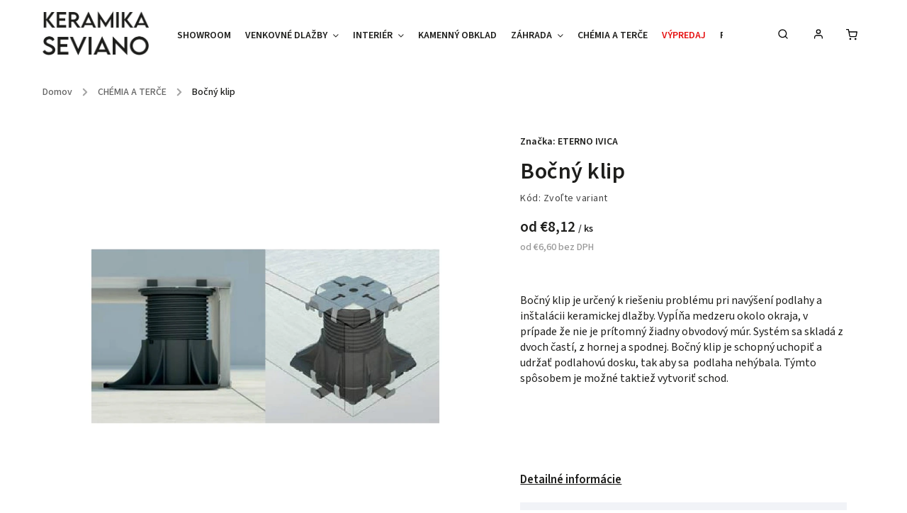

--- FILE ---
content_type: text/html; charset=utf-8
request_url: https://www.seviano.sk/bocni-klip/
body_size: 25499
content:
<!doctype html><html lang="sk" dir="ltr" class="header-background-light external-fonts-loaded"><head><meta charset="utf-8" /><meta name="viewport" content="width=device-width,initial-scale=1" /><title>Bočný klip - SEVIANO.sk</title><link rel="preconnect" href="https://cdn.myshoptet.com" /><link rel="dns-prefetch" href="https://cdn.myshoptet.com" /><link rel="preload" href="https://cdn.myshoptet.com/prj/dist/master/cms/libs/jquery/jquery-1.11.3.min.js" as="script" /><link href="https://cdn.myshoptet.com/prj/dist/master/cms/templates/frontend_templates/shared/css/font-face/source-sans-3.css" rel="stylesheet"><link href="https://cdn.myshoptet.com/prj/dist/master/cms/templates/frontend_templates/shared/css/font-face/exo-2.css" rel="stylesheet"><script>
dataLayer = [];
dataLayer.push({'shoptet' : {
    "pageId": 2454,
    "pageType": "productDetail",
    "currency": "EUR",
    "currencyInfo": {
        "decimalSeparator": ",",
        "exchangeRate": 1,
        "priceDecimalPlaces": 2,
        "symbol": "\u20ac",
        "symbolLeft": 1,
        "thousandSeparator": " "
    },
    "language": "sk",
    "projectId": 204368,
    "product": {
        "id": 3096,
        "guid": "1f3b2a03-3e53-11e9-beb1-002590dad85e",
        "hasVariants": true,
        "codes": [
            {
                "code": "7368\/KLI"
            },
            {
                "code": "7368\/KLI2"
            }
        ],
        "name": "Bo\u010dn\u00fd klip",
        "appendix": "",
        "weight": 0,
        "manufacturer": "ETERNO IVICA",
        "manufacturerGuid": "1EF5332A44576D54B3FCDA0BA3DED3EE",
        "currentCategory": "CH\u00c9MIA A TER\u010cE",
        "currentCategoryGuid": "2daf6d64-0151-11ef-86aa-0e98efab503b",
        "defaultCategory": "CH\u00c9MIA A TER\u010cE",
        "defaultCategoryGuid": "2daf6d64-0151-11ef-86aa-0e98efab503b",
        "currency": "EUR",
        "priceWithVatMin": 8.1199999999999992,
        "priceWithVatMax": 9.5399999999999991
    },
    "cartInfo": {
        "id": null,
        "freeShipping": false,
        "freeShippingFrom": null,
        "leftToFreeGift": {
            "formattedPrice": "\u20ac0",
            "priceLeft": 0
        },
        "freeGift": false,
        "leftToFreeShipping": {
            "priceLeft": null,
            "dependOnRegion": null,
            "formattedPrice": null
        },
        "discountCoupon": [],
        "getNoBillingShippingPrice": {
            "withoutVat": 0,
            "vat": 0,
            "withVat": 0
        },
        "cartItems": [],
        "taxMode": "ORDINARY"
    },
    "cart": [],
    "customer": {
        "priceRatio": 1,
        "priceListId": 1,
        "groupId": null,
        "registered": false,
        "mainAccount": false
    }
}});
dataLayer.push({'cookie_consent' : {
    "marketing": "denied",
    "analytics": "denied"
}});
document.addEventListener('DOMContentLoaded', function() {
    shoptet.consent.onAccept(function(agreements) {
        if (agreements.length == 0) {
            return;
        }
        dataLayer.push({
            'cookie_consent' : {
                'marketing' : (agreements.includes(shoptet.config.cookiesConsentOptPersonalisation)
                    ? 'granted' : 'denied'),
                'analytics': (agreements.includes(shoptet.config.cookiesConsentOptAnalytics)
                    ? 'granted' : 'denied')
            },
            'event': 'cookie_consent'
        });
    });
});
</script>

<!-- Google Tag Manager -->
<script>(function(w,d,s,l,i){w[l]=w[l]||[];w[l].push({'gtm.start':
new Date().getTime(),event:'gtm.js'});var f=d.getElementsByTagName(s)[0],
j=d.createElement(s),dl=l!='dataLayer'?'&l='+l:'';j.async=true;j.src=
'https://www.googletagmanager.com/gtm.js?id='+i+dl;f.parentNode.insertBefore(j,f);
})(window,document,'script','dataLayer','GTM-NKLC6LBW');</script>
<!-- End Google Tag Manager -->

<meta property="og:type" content="website"><meta property="og:site_name" content="seviano.sk"><meta property="og:url" content="https://www.seviano.sk/bocni-klip/"><meta property="og:title" content="Bočný klip - SEVIANO.sk"><meta name="author" content="SEVIANO.sk"><meta name="web_author" content="Shoptet.sk"><meta name="dcterms.rightsHolder" content="www.seviano.sk"><meta name="robots" content="index,follow"><meta property="og:image" content="https://cdn.myshoptet.com/usr/www.seviano.sk/user/shop/big/3096-1_ipiccy-collage.jpg?654dfcbf"><meta property="og:description" content="Bočný klip predstavuje inovatívny, jednoduchý a elegantný spôsob riešenia ako odstrániť medzery okolo zvýšených podláh."><meta name="description" content="Bočný klip predstavuje inovatívny, jednoduchý a elegantný spôsob riešenia ako odstrániť medzery okolo zvýšených podláh."><meta name="google-site-verification" content="5a19d3d30e74ca503b33c8ed50fdcf68eb286d21"><meta property="product:price:amount" content="8.12"><meta property="product:price:currency" content="EUR"><style>:root {--color-primary: #239ceb;--color-primary-h: 204;--color-primary-s: 83%;--color-primary-l: 53%;--color-primary-hover: #1997e5;--color-primary-hover-h: 203;--color-primary-hover-s: 80%;--color-primary-hover-l: 50%;--color-secondary: #468c98;--color-secondary-h: 189;--color-secondary-s: 37%;--color-secondary-l: 44%;--color-secondary-hover: #3b7580;--color-secondary-hover-h: 190;--color-secondary-hover-s: 37%;--color-secondary-hover-l: 37%;--color-tertiary: #ffc807;--color-tertiary-h: 47;--color-tertiary-s: 100%;--color-tertiary-l: 51%;--color-tertiary-hover: #ffbb00;--color-tertiary-hover-h: 44;--color-tertiary-hover-s: 100%;--color-tertiary-hover-l: 50%;--color-header-background: #ffffff;--template-font: "Source Sans 3";--template-headings-font: "Exo 2";--header-background-url: url("[data-uri]");--cookies-notice-background: #1A1937;--cookies-notice-color: #F8FAFB;--cookies-notice-button-hover: #f5f5f5;--cookies-notice-link-hover: #27263f;--templates-update-management-preview-mode-content: "Náhľad aktualizácií šablóny je aktívny pre váš prehliadač."}</style>
    <script>var shoptet = shoptet || {};</script>
    <script src="https://cdn.myshoptet.com/prj/dist/master/shop/dist/main-3g-header.js.05f199e7fd2450312de2.js"></script>
<!-- User include --><!-- service 734(379) html code header -->
<script src="https://ajax.googleapis.com/ajax/libs/webfont/1.6.26/webfont.js"></script>

<style>
.not-working {background-color: black;color:white;width:100%;height:100%;position:fixed;top:0;left:0;z-index:9999999;text-align:center;padding:50px;}
</style>

<link rel="stylesheet" href="https://cdnjs.cloudflare.com/ajax/libs/twitter-bootstrap/4.4.1/css/bootstrap-grid.min.css" />
<link rel="stylesheet" href="https://code.jquery.com/ui/1.12.0/themes/smoothness/jquery-ui.min.css">
<link rel="stylesheet" href="https://cdn.myshoptet.com/usr/shoptet.tomashlad.eu/user/documents/extras/shoptet-font/font.css"/>
<link rel="stylesheet" href="https://cdn.jsdelivr.net/npm/slick-carousel@1.8.1/slick/slick.css" />

<link rel="stylesheet" href="https://cdn.myshoptet.com/usr/shoptet.tomashlad.eu/user/documents/extras/opal/animate.css">
<link rel="stylesheet" href="https://cdn.myshoptet.com/usr/shoptet.tomashlad.eu/user/documents/extras/opal/screen.min.css?v=1494">

<style>

@media only screen and (max-width: 767px) {
.top-navigation-menu {
    display: none !important;
}
}


body, .search fieldset input, input, .form-control, button, .button {
        font-family: 'Source Sans 3', sans-serif;
    }

select {
    font: 500 14px Source Sans 3;
}


.flags .flag.flag-new, .welcome-wrapper h1:before, input[type="checkbox"]:checked:after, .cart-table .related .cart-related-button .btn, .ordering-process .cart-content.checkout-box-wrapper,  .ordering-process .checkout-box, .top-navigation-bar .nav-part .top-navigation-tools .top-nav-button-account, .ordering-process .cart-empty .col-md-4 .cart-content, .in-klient #content table thead, .in-objednavky #content table thead, .in-klient-hodnoceni #content table thead, .in-klient-diskuze #content table thead, .ui-slider-horizontal .ui-slider-range {
background-color: #239ceb;
}

.button, .products .product button, .products .product .btn, .btn.btn-primary, button, .btn, .btn-primary, #filters #clear-filters a {
background-color: #468c98;
}

.button:hover, .products .product button:hover, .products .product .btn:hover, .btn.btn-primary:hover, button:hover, .btn:hover, btn-primary:hover, .products .product .btn:hover, #filters #clear-filters a:hover {
background-color: #3b7580;
color: #fff;
}

.hp-ratings.container .ratings-list .votes-wrap .vote-wrap .vote-header .vote-pic .vote-initials, #content-wrapper .vote-initials {
background-color: #239ceb !important;
color: #fff !important;
}

 .flags .flag.flag-new:after, .menu-helper ul li a:hover {
    color:  #239ceb !important;
}

.product-top .add-to-cart button:hover, .add-to-cart-button.btn:hover, .cart-content .next-step .btn:hover {
    background: #3b7580;
}

.products-block.products .product button, .products-block.products .product .btn, .cart-content .next-step .btn, .product-top .add-to-cart button, .product-top .add-to-cart .btn {
    background: #468c98;
}

.products-block.products .product button:hover, .products-block.products .product .btn:hover, .cart-content .next-step .btn:hover, .product-top .add-to-cart button:hover, .product-top .add-to-cart .btn:hover {
    background:  #3b7580;
}

a {
color: #222222;
}

.content-wrapper p a, .product-top .price-line .price-final, .subcategories li a:hover, .category-header input[type="radio"] + label:hover,  .ui-slider-horizontal .ui-slider-handle, .product-top .price-line .price-fina, .shp-tabs .shp-tab-link:hover, .type-detail .tab-content .detail-parameters th a, .type-detail .tab-content .detail-parameters td a, .product-top .p-detail-info > div a, .sidebar .filters-wrapper .toggle-filters {
color: #239ceb;
}

.sidebar .box.client-center-box ul .logout a {
color: #239ceb !important;
}

a:hover, #header .navigation-buttons .btn .cart-price, .products .product .ratings-wrapper .stars .star, .product-top .p-detail-info .stars-wrapper .stars .star, .products .product .prices .price-final strong, ol.top-products li a strong, .categories .topic.active > a, .categories ul.expanded li.active a, .product-top .p-detail-info > div:last-child a, ol.cart-header li.active strong span, ul.manufacturers h2, #navigation ul.menu-level-1 > li > a:hover  {
color: #239ceb;
}

#header .navigation-buttons .btn.cart-count i, #ratingWrapper .link-like {
cursor: pointer,;
background: #468c98;
color: #fff;
}

#header .navigation-buttons .btn:before, .category-header input[type="radio"]:checked + label, .shp-tabs-holder ul.shp-tabs li.active a {
cursor: pointer,;
color: #468c98;
}

.shp-tabs-holder ul.shp-tabs li.active a {
border-color: #468c98;
}

input[type="checkbox"]:checked:before, input[type="checkbox"]:checked + label::before, input[type="radio"]:checked + label::before, .sidebar .box.client-center-box ul .logout a, .sidebar .filters-wrapper .toggle-filters {
  border-color: #239ceb;
}

#carousel .carousel-slide-caption h2:before,
.h4::after, .content h4::after, .category-title::after, .p-detail-inner h1::after, h1:after, article h1::after, h4.homepage-group-title::after, .h4.homepage-group-title::after, footer h4:before, .products-related-header:after, ol.cart-header li.active strong span::before, ol.cart-header li.completed a span::before, input[type="checkbox"]:checked + label::after, input[type="radio"]:checked + label::after, .latest-contribution-wrapper h2:before, .price-range > div {
    background: #239ceb;
}

.sidebar .box-poll .poll-result > div {
  border-color: #239ceb;
  background-color: #239ceb;
}

@media only screen and (max-width: 768px) {
.top-navigation-bar .nav-part .responsive-tools a[data-target="navigation"] {
    background: #239ceb;
}
}
@media only screen and (max-width: 767px) {
.search-window-visible .search {overflow:visible !important;}
}

.required-asterisk:after {content: "*";padding-left: 0.5ch;color: #d63500;}
.copyright .podpis {display:block !important;}
.product-top .social-buttons-wrapper .social-buttons {z-index:1;}
#filters .slider-wrapper {width:100%;}
.footer-socials .contact-box>strong {display: none;}
.footer-banners .footer-banner img {width: 100%;max-width: 100%;height: auto;max-height: none;}
  .filters-unveil-button-wrapper a.unveil-button {line-height:55px;}
.newsletter .sr-only {clip: auto;height: auto;margin: 0;overflow: auto;position: relative;width: auto;}
.extended-banner-texts:empty {display:none;}
.extended-banner-texts < span:empty {display:none;}
.footer-links-icons {display:none;}
.advanced-filters-wrapper>div {padding-top:3px;}
.extended-banner-texts:empty {display: none !important;}
#carousel a {color: white;}
footer #formLogin .btn, footer #formLogin button, footer .search .btn, footer .search button {
    text-align: center;
    padding: 0 10px;
}
.sidebar-inner .subscribe-form button {padding:0;}
.in-index .products-block.products .slick-track {display:flex;}
.wrong-template {
    text-align: center;
    padding: 30px;
    background: #000;
    color: #fff;
    font-size: 20px;
    position: fixed;
    width: 100%;
    height: 100%;
    z-index: 99999999;
    top: 0;
    left: 0;
    padding-top: 20vh;
}
.wrong-template span {
    display: block;
    font-size: 15px;
    margin-top: 25px;
    opacity: 0.7;
}
.wrong-template span a {color: #fff; text-decoration: underline;}
@media only screen and (max-width: 1200px) {
    .type-detail .shp-tabs-wrapper .row {
        width:100%
    }
}
.advanced-parameter-inner img, .products-inline img {height:auto;}
img {height: auto;}
</style>
<style>
#carousel .carousel-inner:not(.tokyo-tools) {min-height:0 !important;}
#checkoutContent .form-group .form-control.hide {display: none;}
</style>
<!-- service 1714(1298) html code header -->
<link 
rel="stylesheet" 
href="https://cdn.myshoptet.com/usr/dmartini.myshoptet.com/user/documents/upload/dmartini/blog_products/blog_products.min.css?160"
data-author="Dominik Martini" 
data-author-web="dmartini.cz">
<!-- project html code header -->
<!-- Google tag (gtag.js) -->
<script async src="https://www.googletagmanager.com/gtag/js?id=G-9BMDDZDVWG"></script>
<script>
  window.dataLayer = window.dataLayer || [];
  function gtag(){dataLayer.push(arguments);}
  gtag('js', new Date());

  gtag('config', 'G-9BMDDZDVWG');
</script>


<link rel="apple-touch-icon" sizes="180x180" href="/user/documents/apple-touch-icon.png">
<link rel="icon" type="image/png" sizes="32x32" href="/user/documents/favicon-32x32.png">
<link rel="icon" type="image/png" sizes="16x16" href="/user/documents/favicon-16x16.png">
<link rel="manifest" href="/user/documents/site.webmanifest">
<link rel="mask-icon" href="/user/documents/safari-pinned-tab.svg" color="#5bbad5">
<link rel="shortcut icon" href="/user/documents/favicon.ico">
<meta name="msapplication-TileColor" content="#2b5797">
<meta name="msapplication-config" content="/user/documents/browserconfig.xml">
<meta name="theme-color" content="#ffffff">

<style>
.fixed-pagination {display:none !important;}
</style>

<link rel="preconnect" href="https://services.hscomputers.cz" />
<link rel="dns-prefetch" href="https://services.hscomputers.cz">

<link rel="prefetch" href="https://services.hscomputers.cz/seviano/maps/google-map-quality.jpg?v=1.6" />
<link rel="prefetch" href="https://services.hscomputers.cz/seviano/maps/google-map-quality-992.jpg?v=1.6" />
<link rel="prefetch" href="https://services.hscomputers.cz/seviano/maps/google-map-quality-768.jpg?v=1.6" />
<link rel="prefetch" href="https://services.hscomputers.cz/seviano/maps/google-map-quality-550.jpg?v=1.6" />

<link rel="preload" href="https://services.hscomputers.cz/seviano-sk/css/seviano-style.min.css?v=22.7" as="style" onload="this.onload=null;this.rel='stylesheet'">
<noscript><link rel="stylesheet" href="https://services.hscomputers.cz/seviano-sk/css/seviano-style.min.css?v=22.7"></noscript>
<link rel="preload" href="https://services.hscomputers.cz/seviano-sk/css/seviano-sample-style.min.css?v=18.1" as="style" onload="this.onload=null;this.rel='stylesheet'">
<noscript><link rel="stylesheet" href="https://services.hscomputers.cz/seviano-sk/css/seviano-sample-style.min.css?v=18.1"></noscript>
<link rel="preload" href="https://services.hscomputers.cz/seviano-sk/css/cookies-override.min.css?v=7.5" as="style" onload="this.onload=null;this.rel='stylesheet'">
<noscript><link rel="stylesheet" href="https://services.hscomputers.cz/seviano-sk/css/cookies-override.min.css?v=7.5"></noscript>

<link rel="preload" href="https://services.hscomputers.cz/seviano-sk/css/gmap-style.min.css?v=1.9" as="style" onload="this.onload=null;this.rel='stylesheet'">
<noscript><link rel="stylesheet" href="https://services.hscomputers.cz/seviano-sk/css/gmap-style.min.css?v=1.9"></noscript>

<link rel="preload" href="https://services.hscomputers.cz/contact-specialist/assets/contact-specialist.css?v=1.22" as="style" onload="this.onload=null;this.rel='stylesheet'">
<noscript><link rel="stylesheet" href="https://services.hscomputers.cz/contact-specialist/assets/contact-specialist.css?v=1.22"></noscript>

<style>
.shp-tabs-wrapper iframe {height:revert-layer !important;min-width:initial;width:revert-layer !important;}
</style>
<!-- /User include --><link rel="canonical" href="https://www.seviano.sk/bocni-klip/" />    <script>
        var _hwq = _hwq || [];
        _hwq.push(['setKey', '72868583EBC401C2BB80EAD91A26555B']);
        _hwq.push(['setTopPos', '250']);
        _hwq.push(['showWidget', '22']);
        (function() {
            var ho = document.createElement('script');
            ho.src = 'https://sk.im9.cz/direct/i/gjs.php?n=wdgt&sak=72868583EBC401C2BB80EAD91A26555B';
            var s = document.getElementsByTagName('script')[0]; s.parentNode.insertBefore(ho, s);
        })();
    </script>
<script>!function(){var t={9196:function(){!function(){var t=/\[object (Boolean|Number|String|Function|Array|Date|RegExp)\]/;function r(r){return null==r?String(r):(r=t.exec(Object.prototype.toString.call(Object(r))))?r[1].toLowerCase():"object"}function n(t,r){return Object.prototype.hasOwnProperty.call(Object(t),r)}function e(t){if(!t||"object"!=r(t)||t.nodeType||t==t.window)return!1;try{if(t.constructor&&!n(t,"constructor")&&!n(t.constructor.prototype,"isPrototypeOf"))return!1}catch(t){return!1}for(var e in t);return void 0===e||n(t,e)}function o(t,r,n){this.b=t,this.f=r||function(){},this.d=!1,this.a={},this.c=[],this.e=function(t){return{set:function(r,n){u(c(r,n),t.a)},get:function(r){return t.get(r)}}}(this),i(this,t,!n);var e=t.push,o=this;t.push=function(){var r=[].slice.call(arguments,0),n=e.apply(t,r);return i(o,r),n}}function i(t,n,o){for(t.c.push.apply(t.c,n);!1===t.d&&0<t.c.length;){if("array"==r(n=t.c.shift()))t:{var i=n,a=t.a;if("string"==r(i[0])){for(var f=i[0].split("."),s=f.pop(),p=(i=i.slice(1),0);p<f.length;p++){if(void 0===a[f[p]])break t;a=a[f[p]]}try{a[s].apply(a,i)}catch(t){}}}else if("function"==typeof n)try{n.call(t.e)}catch(t){}else{if(!e(n))continue;for(var l in n)u(c(l,n[l]),t.a)}o||(t.d=!0,t.f(t.a,n),t.d=!1)}}function c(t,r){for(var n={},e=n,o=t.split("."),i=0;i<o.length-1;i++)e=e[o[i]]={};return e[o[o.length-1]]=r,n}function u(t,o){for(var i in t)if(n(t,i)){var c=t[i];"array"==r(c)?("array"==r(o[i])||(o[i]=[]),u(c,o[i])):e(c)?(e(o[i])||(o[i]={}),u(c,o[i])):o[i]=c}}window.DataLayerHelper=o,o.prototype.get=function(t){var r=this.a;t=t.split(".");for(var n=0;n<t.length;n++){if(void 0===r[t[n]])return;r=r[t[n]]}return r},o.prototype.flatten=function(){this.b.splice(0,this.b.length),this.b[0]={},u(this.a,this.b[0])}}()}},r={};function n(e){var o=r[e];if(void 0!==o)return o.exports;var i=r[e]={exports:{}};return t[e](i,i.exports,n),i.exports}n.n=function(t){var r=t&&t.__esModule?function(){return t.default}:function(){return t};return n.d(r,{a:r}),r},n.d=function(t,r){for(var e in r)n.o(r,e)&&!n.o(t,e)&&Object.defineProperty(t,e,{enumerable:!0,get:r[e]})},n.o=function(t,r){return Object.prototype.hasOwnProperty.call(t,r)},function(){"use strict";n(9196)}()}();</script>    <!-- Global site tag (gtag.js) - Google Analytics -->
    <script async src="https://www.googletagmanager.com/gtag/js?id=G-PM6R05GY46"></script>
    <script>
        
        window.dataLayer = window.dataLayer || [];
        function gtag(){dataLayer.push(arguments);}
        

                    console.debug('default consent data');

            gtag('consent', 'default', {"ad_storage":"denied","analytics_storage":"denied","ad_user_data":"denied","ad_personalization":"denied","wait_for_update":500});
            dataLayer.push({
                'event': 'default_consent'
            });
        
        gtag('js', new Date());

                gtag('config', 'UA-120544874-1', { 'groups': "UA" });
        
                gtag('config', 'G-PM6R05GY46', {"groups":"GA4","send_page_view":false,"content_group":"productDetail","currency":"EUR","page_language":"sk"});
        
                gtag('config', 'AW-11200216620', {"allow_enhanced_conversions":true});
        
        
        
        
        
                    gtag('event', 'page_view', {"send_to":"GA4","page_language":"sk","content_group":"productDetail","currency":"EUR"});
        
                gtag('set', 'currency', 'EUR');

        gtag('event', 'view_item', {
            "send_to": "UA",
            "items": [
                {
                    "id": "7368\/KLI2",
                    "name": "Bo\u010dn\u00fd klip",
                    "category": "CH\u00c9MIA A TER\u010cE",
                                        "brand": "ETERNO IVICA",
                                                            "variant": "Vyberte si variantu: Klip bo\u010dn\u00ed - spodn\u00ed",
                                        "price": 6.6
                }
            ]
        });
        
        
        
        
        
                    gtag('event', 'view_item', {"send_to":"GA4","page_language":"sk","content_group":"productDetail","value":6.5999999999999996,"currency":"EUR","items":[{"item_id":"7368\/KLI2","item_name":"Bo\u010dn\u00fd klip","item_brand":"ETERNO IVICA","item_category":"CH\u00c9MIA A TER\u010cE","item_variant":"7368\/KLI2~Vyberte si variantu: Klip bo\u010dn\u00ed - spodn\u00ed","price":6.5999999999999996,"quantity":1,"index":0}]});
        
        
        
        
        
        
        
        document.addEventListener('DOMContentLoaded', function() {
            if (typeof shoptet.tracking !== 'undefined') {
                for (var id in shoptet.tracking.bannersList) {
                    gtag('event', 'view_promotion', {
                        "send_to": "UA",
                        "promotions": [
                            {
                                "id": shoptet.tracking.bannersList[id].id,
                                "name": shoptet.tracking.bannersList[id].name,
                                "position": shoptet.tracking.bannersList[id].position
                            }
                        ]
                    });
                }
            }

            shoptet.consent.onAccept(function(agreements) {
                if (agreements.length !== 0) {
                    console.debug('gtag consent accept');
                    var gtagConsentPayload =  {
                        'ad_storage': agreements.includes(shoptet.config.cookiesConsentOptPersonalisation)
                            ? 'granted' : 'denied',
                        'analytics_storage': agreements.includes(shoptet.config.cookiesConsentOptAnalytics)
                            ? 'granted' : 'denied',
                                                                                                'ad_user_data': agreements.includes(shoptet.config.cookiesConsentOptPersonalisation)
                            ? 'granted' : 'denied',
                        'ad_personalization': agreements.includes(shoptet.config.cookiesConsentOptPersonalisation)
                            ? 'granted' : 'denied',
                        };
                    console.debug('update consent data', gtagConsentPayload);
                    gtag('consent', 'update', gtagConsentPayload);
                    dataLayer.push(
                        { 'event': 'update_consent' }
                    );
                }
            });
        });
    </script>
<script>
    (function(t, r, a, c, k, i, n, g) { t['ROIDataObject'] = k;
    t[k]=t[k]||function(){ (t[k].q=t[k].q||[]).push(arguments) },t[k].c=i;n=r.createElement(a),
    g=r.getElementsByTagName(a)[0];n.async=1;n.src=c;g.parentNode.insertBefore(n,g)
    })(window, document, 'script', '//www.heureka.sk/ocm/sdk.js?source=shoptet&version=2&page=product_detail', 'heureka', 'sk');

    heureka('set_user_consent', 0);
</script>
</head><body class="desktop id-2454 in-vzorky-a-chemia template-11 type-product type-detail one-column-body columns-4 blank-mode blank-mode-css ums_forms_redesign--off ums_a11y_category_page--on ums_discussion_rating_forms--off ums_flags_display_unification--on ums_a11y_login--on mobile-header-version-0">
        <div id="fb-root"></div>
        <script>
            window.fbAsyncInit = function() {
                FB.init({
//                    appId            : 'your-app-id',
                    autoLogAppEvents : true,
                    xfbml            : true,
                    version          : 'v19.0'
                });
            };
        </script>
        <script async defer crossorigin="anonymous" src="https://connect.facebook.net/sk_SK/sdk.js"></script>
<!-- Google Tag Manager (noscript) -->
<noscript><iframe src="https://www.googletagmanager.com/ns.html?id=GTM-NKLC6LBW"
height="0" width="0" style="display:none;visibility:hidden"></iframe></noscript>
<!-- End Google Tag Manager (noscript) -->

    <div class="siteCookies siteCookies--bottom siteCookies--dark js-siteCookies" role="dialog" data-testid="cookiesPopup" data-nosnippet>
        <div class="siteCookies__form">
            <div class="siteCookies__content">
                <div class="siteCookies__text">
                    <div class="tw-ta-container F0azHf tw-nfl" id="tw-target-text-container" tabindex="0">
<p><em>Používame cookies, aby sme Vám umožnili pohodlné prehliadanie webu a vďaka analýze prevádzky webu neustále zlepšovali jeho funkcie, výkon a použiteľnosť.</em> Nastavenie cookies môžete zmeniť pod tlačidlom „nastavenie". <a href="/vsetko-o-nakupu/ochrana-osobnych-udajov/">Více informací zde</a></p>
</div>
                </div>
                <p class="siteCookies__links">
                    <button class="siteCookies__link js-cookies-settings" aria-label="Nastavenia cookies" data-testid="cookiesSettings">Nastavenie</button>
                </p>
            </div>
            <div class="siteCookies__buttonWrap">
                                <button class="siteCookies__button js-cookiesConsentSubmit" value="all" aria-label="Prijať cookies" data-testid="buttonCookiesAccept">Súhlasím</button>
            </div>
        </div>
        <script>
            document.addEventListener("DOMContentLoaded", () => {
                const siteCookies = document.querySelector('.js-siteCookies');
                document.addEventListener("scroll", shoptet.common.throttle(() => {
                    const st = document.documentElement.scrollTop;
                    if (st > 1) {
                        siteCookies.classList.add('siteCookies--scrolled');
                    } else {
                        siteCookies.classList.remove('siteCookies--scrolled');
                    }
                }, 100));
            });
        </script>
    </div>
<a href="#content" class="skip-link sr-only">Prejsť na obsah</a><div class="overall-wrapper"><div class="user-action"><div class="container">
    <div class="user-action-in">
                    <div id="login" class="user-action-login popup-widget login-widget" role="dialog" aria-labelledby="loginHeading">
        <div class="popup-widget-inner">
                            <h2 id="loginHeading">Prihlásenie k vášmu účtu</h2><div id="customerLogin"><form action="/action/Customer/Login/" method="post" id="formLoginIncluded" class="csrf-enabled formLogin" data-testid="formLogin"><input type="hidden" name="referer" value="" /><div class="form-group"><div class="input-wrapper email js-validated-element-wrapper no-label"><input type="email" name="email" class="form-control" autofocus placeholder="E-mailová adresa (napr. jan@novak.sk)" data-testid="inputEmail" autocomplete="email" required /></div></div><div class="form-group"><div class="input-wrapper password js-validated-element-wrapper no-label"><input type="password" name="password" class="form-control" placeholder="Heslo" data-testid="inputPassword" autocomplete="current-password" required /><span class="no-display">Nemôžete vyplniť toto pole</span><input type="text" name="surname" value="" class="no-display" /></div></div><div class="form-group"><div class="login-wrapper"><button type="submit" class="btn btn-secondary btn-text btn-login" data-testid="buttonSubmit">Prihlásiť sa</button><div class="password-helper"><a href="/registracia/" data-testid="signup" rel="nofollow">Nová registrácia</a><a href="/klient/zabudnute-heslo/" rel="nofollow">Zabudnuté heslo</a></div></div></div></form>
</div>                    </div>
    </div>

                            <div id="cart-widget" class="user-action-cart popup-widget cart-widget loader-wrapper" data-testid="popupCartWidget" role="dialog" aria-hidden="true">
    <div class="popup-widget-inner cart-widget-inner place-cart-here">
        <div class="loader-overlay">
            <div class="loader"></div>
        </div>
    </div>

    <div class="cart-widget-button">
        <a href="/kosik/" class="btn btn-conversion" id="continue-order-button" rel="nofollow" data-testid="buttonNextStep">Pokračovať do košíka</a>
    </div>
</div>
            </div>
</div>
</div><div class="top-navigation-bar" data-testid="topNavigationBar">

    <div class="container">

        <div class="top-navigation-contacts">
            <strong>Zákaznícka podpora:</strong><a href="tel:+420792463366" class="project-phone" aria-label="Zavolať na +420792463366" data-testid="contactboxPhone"><span>+420 792 463 366</span></a><a href="mailto:eshop@seviano.cz" class="project-email" data-testid="contactboxEmail"><span>eshop@seviano.cz</span></a>        </div>

                            <div class="top-navigation-menu">
                <div class="top-navigation-menu-trigger"></div>
                <ul class="top-navigation-bar-menu">
                                            <li class="top-navigation-menu-item-1225">
                            <a href="/predajna/">Kamenná predajňa - SHOWROOM</a>
                        </li>
                                            <li class="top-navigation-menu-item-1437">
                            <a href="/doprava/">DOPRAVA</a>
                        </li>
                                            <li class="top-navigation-menu-item-868">
                            <a href="/rady-a-navody/">RADY A NÁVODY</a>
                        </li>
                                    </ul>
                <ul class="top-navigation-bar-menu-helper"></ul>
            </div>
        
        <div class="top-navigation-tools">
            <div class="responsive-tools">
                <a href="#" class="toggle-window" data-target="search" aria-label="Hľadať" data-testid="linkSearchIcon"></a>
                                                            <a href="#" class="toggle-window" data-target="login"></a>
                                                    <a href="#" class="toggle-window" data-target="navigation" aria-label="Menu" data-testid="hamburgerMenu"></a>
            </div>
                        <button class="top-nav-button top-nav-button-login toggle-window" type="button" data-target="login" aria-haspopup="dialog" aria-controls="login" aria-expanded="false" data-testid="signin"><span>Prihlásenie</span></button>        </div>

    </div>

</div>
<header id="header"><div class="container navigation-wrapper">
    <div class="header-top">
        <div class="site-name-wrapper">
            <div class="site-name"><a href="/" data-testid="linkWebsiteLogo"><img src="https://cdn.myshoptet.com/usr/www.seviano.sk/user/logos/keramika_seviano.jpg" alt="SEVIANO.sk" fetchpriority="low" /></a></div>        </div>
        <div class="search" itemscope itemtype="https://schema.org/WebSite">
            <meta itemprop="headline" content="CHÉMIA A TERČE"/><meta itemprop="url" content="https://www.seviano.sk"/><meta itemprop="text" content="Bočný klip predstavuje inovatívny, jednoduchý a elegantný spôsob riešenia ako odstrániť medzery okolo zvýšených podláh."/>            <form action="/action/ProductSearch/prepareString/" method="post"
    id="formSearchForm" class="search-form compact-form js-search-main"
    itemprop="potentialAction" itemscope itemtype="https://schema.org/SearchAction" data-testid="searchForm">
    <fieldset>
        <meta itemprop="target"
            content="https://www.seviano.sk/vyhladavanie/?string={string}"/>
        <input type="hidden" name="language" value="sk"/>
        
            
<input
    type="search"
    name="string"
        class="query-input form-control search-input js-search-input"
    placeholder="Napíšte, čo hľadáte"
    autocomplete="off"
    required
    itemprop="query-input"
    aria-label="Vyhľadávanie"
    data-testid="searchInput"
>
            <button type="submit" class="btn btn-default" data-testid="searchBtn">Hľadať</button>
        
    </fieldset>
</form>
        </div>
        <div class="navigation-buttons">
                
    <a href="/kosik/" class="btn btn-icon toggle-window cart-count" data-target="cart" data-hover="true" data-redirect="true" data-testid="headerCart" rel="nofollow" aria-haspopup="dialog" aria-expanded="false" aria-controls="cart-widget">
        
                <span class="sr-only">Nákupný košík</span>
        
            <span class="cart-price visible-lg-inline-block" data-testid="headerCartPrice">
                                    Prázdny košík                            </span>
        
    
            </a>
        </div>
    </div>
    <nav id="navigation" aria-label="Hlavné menu" data-collapsible="true"><div class="navigation-in menu"><ul class="menu-level-1" role="menubar" data-testid="headerMenuItems"><li class="menu-item-871" role="none"><a href="/kontakty/" data-testid="headerMenuItem" role="menuitem" aria-expanded="false"><b>SHOWROOM</b></a></li>
<li class="menu-item-772 ext" role="none"><a href="/venkovne-dlazby/" data-testid="headerMenuItem" role="menuitem" aria-haspopup="true" aria-expanded="false"><b>VENKOVNÉ DLAŽBY</b><span class="submenu-arrow"></span></a><ul class="menu-level-2" aria-label="VENKOVNÉ DLAŽBY" tabindex="-1" role="menu"><li class="menu-item-2433" role="none"><a href="/velkoformatove-vonkajsie-dlazdice/" class="menu-image" data-testid="headerMenuItem" tabindex="-1" aria-hidden="true"><img src="data:image/svg+xml,%3Csvg%20width%3D%22140%22%20height%3D%22100%22%20xmlns%3D%22http%3A%2F%2Fwww.w3.org%2F2000%2Fsvg%22%3E%3C%2Fsvg%3E" alt="" aria-hidden="true" width="140" height="100"  data-src="https://cdn.myshoptet.com/usr/www.seviano.sk/user/categories/thumb/1518-9_1_zmen__en__.jpg" fetchpriority="low" /></a><div><a href="/velkoformatove-vonkajsie-dlazdice/" data-testid="headerMenuItem" role="menuitem"><span>Veľkoformátové vonkajšie dlaždice</span></a>
                        </div></li><li class="menu-item-2436" role="none"><a href="/kamenne-dlazdice/" class="menu-image" data-testid="headerMenuItem" tabindex="-1" aria-hidden="true"><img src="data:image/svg+xml,%3Csvg%20width%3D%22140%22%20height%3D%22100%22%20xmlns%3D%22http%3A%2F%2Fwww.w3.org%2F2000%2Fsvg%22%3E%3C%2Fsvg%3E" alt="" aria-hidden="true" width="140" height="100"  data-src="https://cdn.myshoptet.com/usr/www.seviano.sk/user/categories/thumb/kamenn___zmen__en__.jpg" fetchpriority="low" /></a><div><a href="/kamenne-dlazdice/" data-testid="headerMenuItem" role="menuitem"><span>Kamenné dlaždice</span></a>
                        </div></li><li class="menu-item-2439" role="none"><a href="/pojazdove-velkoformatove-dlazdice/" class="menu-image" data-testid="headerMenuItem" tabindex="-1" aria-hidden="true"><img src="data:image/svg+xml,%3Csvg%20width%3D%22140%22%20height%3D%22100%22%20xmlns%3D%22http%3A%2F%2Fwww.w3.org%2F2000%2Fsvg%22%3E%3C%2Fsvg%3E" alt="" aria-hidden="true" width="140" height="100"  data-src="https://cdn.myshoptet.com/usr/www.seviano.sk/user/categories/thumb/pojezdov___keramick___rantl_zmen__en__.jpg" fetchpriority="low" /></a><div><a href="/pojazdove-velkoformatove-dlazdice/" data-testid="headerMenuItem" role="menuitem"><span>Pojazdové veľkoformátové dlaždice</span></a>
                        </div></li><li class="menu-item-2442" role="none"><a href="/chodnicky-v-zahrade/" class="menu-image" data-testid="headerMenuItem" tabindex="-1" aria-hidden="true"><img src="data:image/svg+xml,%3Csvg%20width%3D%22140%22%20height%3D%22100%22%20xmlns%3D%22http%3A%2F%2Fwww.w3.org%2F2000%2Fsvg%22%3E%3C%2Fsvg%3E" alt="" aria-hidden="true" width="140" height="100"  data-src="https://cdn.myshoptet.com/usr/www.seviano.sk/user/categories/thumb/deska_ardesia_ikona.jpg" fetchpriority="low" /></a><div><a href="/chodnicky-v-zahrade/" data-testid="headerMenuItem" role="menuitem"><span>Chodníčky v záhrade</span></a>
                        </div></li><li class="menu-item-733" role="none"><a href="/vzorky-obkladov-a-dlazieb/" class="menu-image" data-testid="headerMenuItem" tabindex="-1" aria-hidden="true"><img src="data:image/svg+xml,%3Csvg%20width%3D%22140%22%20height%3D%22100%22%20xmlns%3D%22http%3A%2F%2Fwww.w3.org%2F2000%2Fsvg%22%3E%3C%2Fsvg%3E" alt="" aria-hidden="true" width="140" height="100"  data-src="https://cdn.myshoptet.com/usr/www.seviano.sk/user/categories/thumb/365_1_zmen__en__.jpg" fetchpriority="low" /></a><div><a href="/vzorky-obkladov-a-dlazieb/" data-testid="headerMenuItem" role="menuitem"><span>Vzorky obkladov a dlažieb - prírodný a umelý kameň</span></a>
                        </div></li><li class="menu-item-2456" role="none"><a href="/bazenove-okraje/" class="menu-image" data-testid="headerMenuItem" tabindex="-1" aria-hidden="true"><img src="data:image/svg+xml,%3Csvg%20width%3D%22140%22%20height%3D%22100%22%20xmlns%3D%22http%3A%2F%2Fwww.w3.org%2F2000%2Fsvg%22%3E%3C%2Fsvg%3E" alt="" aria-hidden="true" width="140" height="100"  data-src="https://cdn.myshoptet.com/usr/www.seviano.sk/user/categories/thumb/382934_(1).png" fetchpriority="low" /></a><div><a href="/bazenove-okraje/" data-testid="headerMenuItem" role="menuitem"><span>Bazénové okraje</span></a>
                        </div></li></ul></li>
<li class="menu-item-748 ext" role="none"><a href="/interier/" data-testid="headerMenuItem" role="menuitem" aria-haspopup="true" aria-expanded="false"><b>INTERIÉR</b><span class="submenu-arrow"></span></a><ul class="menu-level-2" aria-label="INTERIÉR" tabindex="-1" role="menu"><li class="menu-item-2424" role="none"><a href="/velkoformatove-obklady-a-dlazby/" class="menu-image" data-testid="headerMenuItem" tabindex="-1" aria-hidden="true"><img src="data:image/svg+xml,%3Csvg%20width%3D%22140%22%20height%3D%22100%22%20xmlns%3D%22http%3A%2F%2Fwww.w3.org%2F2000%2Fsvg%22%3E%3C%2Fsvg%3E" alt="" aria-hidden="true" width="140" height="100"  data-src="https://cdn.myshoptet.com/usr/www.seviano.sk/user/categories/thumb/interi__r_keramika_obklad_a_dla__ba_3.jpg" fetchpriority="low" /></a><div><a href="/velkoformatove-obklady-a-dlazby/" data-testid="headerMenuItem" role="menuitem"><span>Veľkoformátové obklady a dlažby</span></a>
                        </div></li><li class="menu-item-2427" role="none"><a href="/kamenne-obklady-do-interieru/" class="menu-image" data-testid="headerMenuItem" tabindex="-1" aria-hidden="true"><img src="data:image/svg+xml,%3Csvg%20width%3D%22140%22%20height%3D%22100%22%20xmlns%3D%22http%3A%2F%2Fwww.w3.org%2F2000%2Fsvg%22%3E%3C%2Fsvg%3E" alt="" aria-hidden="true" width="140" height="100"  data-src="https://cdn.myshoptet.com/usr/www.seviano.sk/user/categories/thumb/interi__r_kamenn___obklad_v__ce_3.jpg" fetchpriority="low" /></a><div><a href="/kamenne-obklady-do-interieru/" data-testid="headerMenuItem" role="menuitem"><span>Kamenné obklady do interiéru</span></a>
                        </div></li><li class="menu-item-2430" role="none"><a href="/kamenne-dlazby-do-interieru/" class="menu-image" data-testid="headerMenuItem" tabindex="-1" aria-hidden="true"><img src="data:image/svg+xml,%3Csvg%20width%3D%22140%22%20height%3D%22100%22%20xmlns%3D%22http%3A%2F%2Fwww.w3.org%2F2000%2Fsvg%22%3E%3C%2Fsvg%3E" alt="" aria-hidden="true" width="140" height="100"  data-src="https://cdn.myshoptet.com/usr/www.seviano.sk/user/categories/thumb/kamenn___zmen__en__-1.jpg" fetchpriority="low" /></a><div><a href="/kamenne-dlazby-do-interieru/" data-testid="headerMenuItem" role="menuitem"><span>Kamenné dlažby do interiéru</span></a>
                        </div></li></ul></li>
<li class="menu-item-2448" role="none"><a href="/kamenny-obklad/" data-testid="headerMenuItem" role="menuitem" aria-expanded="false"><b>KAMENNÝ OBKLAD</b></a></li>
<li class="menu-item-808 ext" role="none"><a href="/zahrada/" data-testid="headerMenuItem" role="menuitem" aria-haspopup="true" aria-expanded="false"><b>ZÁHRADA</b><span class="submenu-arrow"></span></a><ul class="menu-level-2" aria-label="ZÁHRADA" tabindex="-1" role="menu"><li class="menu-item-811" role="none"><a href="/okruhliaky-a-kamienky/" class="menu-image" data-testid="headerMenuItem" tabindex="-1" aria-hidden="true"><img src="data:image/svg+xml,%3Csvg%20width%3D%22140%22%20height%3D%22100%22%20xmlns%3D%22http%3A%2F%2Fwww.w3.org%2F2000%2Fsvg%22%3E%3C%2Fsvg%3E" alt="" aria-hidden="true" width="140" height="100"  data-src="https://cdn.myshoptet.com/usr/www.seviano.sk/user/categories/thumb/kameniky_okrasne_222.jpg" fetchpriority="low" /></a><div><a href="/okruhliaky-a-kamienky/" data-testid="headerMenuItem" role="menuitem"><span>Okruhliaky a kamienky</span></a>
                        </div></li><li class="menu-item-817" role="none"><a href="/terasy--kamenne-naslapy-na-chodnicky/" class="menu-image" data-testid="headerMenuItem" tabindex="-1" aria-hidden="true"><img src="data:image/svg+xml,%3Csvg%20width%3D%22140%22%20height%3D%22100%22%20xmlns%3D%22http%3A%2F%2Fwww.w3.org%2F2000%2Fsvg%22%3E%3C%2Fsvg%3E" alt="" aria-hidden="true" width="140" height="100"  data-src="https://cdn.myshoptet.com/usr/www.seviano.sk/user/categories/thumb/429_zmen__en__.jpg" fetchpriority="low" /></a><div><a href="/terasy--kamenne-naslapy-na-chodnicky/" data-testid="headerMenuItem" role="menuitem"><span>Terasy, nášľapné kamene na chodníčky</span></a>
                        </div></li><li class="menu-item-820 has-third-level" role="none"><a href="/vyrobky-z-kamena/" class="menu-image" data-testid="headerMenuItem" tabindex="-1" aria-hidden="true"><img src="data:image/svg+xml,%3Csvg%20width%3D%22140%22%20height%3D%22100%22%20xmlns%3D%22http%3A%2F%2Fwww.w3.org%2F2000%2Fsvg%22%3E%3C%2Fsvg%3E" alt="" aria-hidden="true" width="140" height="100"  data-src="https://cdn.myshoptet.com/usr/www.seviano.sk/user/categories/thumb/n__vrh_bez_n__zvu_(11).png" fetchpriority="low" /></a><div><a href="/vyrobky-z-kamena/" data-testid="headerMenuItem" role="menuitem"><span>Výrobky z kameňa</span></a>
                                                    <ul class="menu-level-3" role="menu">
                                                                    <li class="menu-item-826" role="none">
                                        <a href="/fontany-a-okrasne-gule-z-kamena/" data-testid="headerMenuItem" role="menuitem">
                                            Fontány a okrasné gule z kameňa</a>,                                    </li>
                                                                    <li class="menu-item-1689" role="none">
                                        <a href="/kamenne-pitka-a-kvetinace/" data-testid="headerMenuItem" role="menuitem">
                                             Kamenné pítka a kvetináče</a>,                                    </li>
                                                                    <li class="menu-item-1443" role="none">
                                        <a href="/kamenna-umyvadla/" data-testid="headerMenuItem" role="menuitem">
                                            Kamenná umyvadla</a>                                    </li>
                                                            </ul>
                        </div></li><li class="menu-item-2172" role="none"><a href="/grilovacie-dosky/" class="menu-image" data-testid="headerMenuItem" tabindex="-1" aria-hidden="true"><img src="data:image/svg+xml,%3Csvg%20width%3D%22140%22%20height%3D%22100%22%20xmlns%3D%22http%3A%2F%2Fwww.w3.org%2F2000%2Fsvg%22%3E%3C%2Fsvg%3E" alt="" aria-hidden="true" width="140" height="100"  data-src="https://cdn.myshoptet.com/usr/www.seviano.sk/user/categories/thumb/6496-6_zmen__en__.jpg" fetchpriority="low" /></a><div><a href="/grilovacie-dosky/" data-testid="headerMenuItem" role="menuitem"><span>Grilovacie dosky</span></a>
                        </div></li><li class="menu-item-2445" role="none"><a href="/kamenne-schody/" class="menu-image" data-testid="headerMenuItem" tabindex="-1" aria-hidden="true"><img src="data:image/svg+xml,%3Csvg%20width%3D%22140%22%20height%3D%22100%22%20xmlns%3D%22http%3A%2F%2Fwww.w3.org%2F2000%2Fsvg%22%3E%3C%2Fsvg%3E" alt="" aria-hidden="true" width="140" height="100"  data-src="https://cdn.myshoptet.com/usr/www.seviano.sk/user/categories/thumb/schody_2_zmen__en__.png" fetchpriority="low" /></a><div><a href="/kamenne-schody/" data-testid="headerMenuItem" role="menuitem"><span>Kamenné schody</span></a>
                        </div></li></ul></li>
<li class="menu-item-2454" role="none"><a href="/vzorky-a-chemia/" class="active" data-testid="headerMenuItem" role="menuitem" aria-expanded="false"><b>CHÉMIA A TERČE</b></a></li>
<li class="menu-item-1413" role="none"><a href="/vypredaj/" data-testid="headerMenuItem" role="menuitem" aria-expanded="false"><b>VÝPREDAJ</b></a></li>
<li class="menu-item-2451" role="none"><a href="/rady-a-tipy/" data-testid="headerMenuItem" role="menuitem" aria-expanded="false"><b>RADY A TIPY</b></a></li>
</ul></div><span class="navigation-close"></span></nav><div class="menu-helper" data-testid="hamburgerMenu"><span>Viac</span></div>
</div></header><!-- / header -->


                    <div class="container breadcrumbs-wrapper">
            <div class="breadcrumbs navigation-home-icon-wrapper" itemscope itemtype="https://schema.org/BreadcrumbList">
                                                                            <span id="navigation-first" data-basetitle="SEVIANO.sk" itemprop="itemListElement" itemscope itemtype="https://schema.org/ListItem">
                <a href="/" itemprop="item" class="navigation-home-icon"><span class="sr-only" itemprop="name">Domov</span></a>
                <span class="navigation-bullet">/</span>
                <meta itemprop="position" content="1" />
            </span>
                                <span id="navigation-1" itemprop="itemListElement" itemscope itemtype="https://schema.org/ListItem">
                <a href="/vzorky-a-chemia/" itemprop="item" data-testid="breadcrumbsSecondLevel"><span itemprop="name">CHÉMIA A TERČE</span></a>
                <span class="navigation-bullet">/</span>
                <meta itemprop="position" content="2" />
            </span>
                                            <span id="navigation-2" itemprop="itemListElement" itemscope itemtype="https://schema.org/ListItem" data-testid="breadcrumbsLastLevel">
                <meta itemprop="item" content="https://www.seviano.sk/bocni-klip/" />
                <meta itemprop="position" content="3" />
                <span itemprop="name" data-title="Bočný klip">Bočný klip <span class="appendix"></span></span>
            </span>
            </div>
        </div>
    
<div id="content-wrapper" class="container content-wrapper">
    
    <div class="content-wrapper-in">
                <main id="content" class="content wide">
                                                        <script>
            
            var shoptet = shoptet || {};
            shoptet.variantsUnavailable = shoptet.variantsUnavailable || {};
            
            shoptet.variantsUnavailable.availableVariantsResource = ["303-1497","303-1500"]
        </script>
                                                                    
<div class="p-detail" itemscope itemtype="https://schema.org/Product">

    
    <meta itemprop="name" content="Bočný klip" />
    <meta itemprop="category" content="Úvodná stránka &gt; CHÉMIA A TERČE &gt; Bočný klip" />
    <meta itemprop="url" content="https://www.seviano.sk/bocni-klip/" />
    <meta itemprop="image" content="https://cdn.myshoptet.com/usr/www.seviano.sk/user/shop/big/3096-1_ipiccy-collage.jpg?654dfcbf" />
            <meta itemprop="description" content="Bočný klip je určený k riešeniu problému pri navýšení podlahy a inštalácii keramickej dlažby. Vypĺňa medzeru okolo okraja, v prípade že nie je prítomný žiadny obvodový múr. Systém sa skladá z dvoch častí, z hornej a spodnej. Bočný klip je schopný uchopiť a&amp;nbsp; udržať podlahovú dosku, tak aby sa&amp;nbsp; podlaha nehýbala. Týmto spôsobem je možné taktiež vytvoriť schod.
&amp;nbsp;
&amp;nbsp;
&amp;nbsp;" />
                <span class="js-hidden" itemprop="manufacturer" itemscope itemtype="https://schema.org/Organization">
            <meta itemprop="name" content="ETERNO IVICA" />
        </span>
        <span class="js-hidden" itemprop="brand" itemscope itemtype="https://schema.org/Brand">
            <meta itemprop="name" content="ETERNO IVICA" />
        </span>
                                                            
        <div class="p-detail-inner">

        <div class="p-detail-inner-header">
            <h1>
                  Bočný klip            </h1>

                <span class="p-code">
        <span class="p-code-label">Kód:</span>
                                                        <span class="parameter-dependent
 no-display 303-1497">
                    7368/KLI
                </span>
                                    <span class="parameter-dependent
 no-display 303-1500">
                    7368/KLI2
                </span>
                                <span class="parameter-dependent default-variant">Zvoľte variant</span>
                        </span>
        </div>

        <form action="/action/Cart/addCartItem/" method="post" id="product-detail-form" class="pr-action csrf-enabled" data-testid="formProduct">

            <meta itemprop="productID" content="3096" /><meta itemprop="identifier" content="1f3b2a03-3e53-11e9-beb1-002590dad85e" /><span itemprop="offers" itemscope itemtype="https://schema.org/Offer"><meta itemprop="sku" content="7368/KLI" /><meta itemprop="url" content="https://www.seviano.sk/bocni-klip/" /><meta itemprop="price" content="9.54" /><meta itemprop="priceCurrency" content="EUR" /><link itemprop="itemCondition" href="https://schema.org/NewCondition" /></span><span itemprop="offers" itemscope itemtype="https://schema.org/Offer"><meta itemprop="sku" content="7368/KLI2" /><meta itemprop="url" content="https://www.seviano.sk/bocni-klip/" /><meta itemprop="price" content="8.12" /><meta itemprop="priceCurrency" content="EUR" /><link itemprop="itemCondition" href="https://schema.org/NewCondition" /></span><input type="hidden" name="productId" value="3096" /><input type="hidden" name="priceId" value="6444" /><input type="hidden" name="language" value="sk" />

            <div class="row product-top">

                <div class="col-xs-12">

                    <div class="p-detail-info">
                        
                        
                                                    <div><a href="/eterno-ivica/" data-testid="productCardBrandName">Značka: <span>ETERNO IVICA</span></a></div>
                        
                    </div>

                </div>

                <div class="col-xs-12 col-lg-6 p-image-wrapper">

                    
                    <div class="p-image" style="" data-testid="mainImage">

                        

    


                        

<a href="https://cdn.myshoptet.com/usr/www.seviano.sk/user/shop/big/3096-1_ipiccy-collage.jpg?654dfcbf" class="p-main-image cloud-zoom" data-href="https://cdn.myshoptet.com/usr/www.seviano.sk/user/shop/orig/3096-1_ipiccy-collage.jpg?654dfcbf"><img src="https://cdn.myshoptet.com/usr/www.seviano.sk/user/shop/big/3096-1_ipiccy-collage.jpg?654dfcbf" alt="iPiccy collage" width="1024" height="1024"  fetchpriority="high" />
</a>                    </div>

                    
    <div class="p-thumbnails-wrapper">

        <div class="p-thumbnails">

            <div class="p-thumbnails-inner">

                <div>
                                                                                        <a href="https://cdn.myshoptet.com/usr/www.seviano.sk/user/shop/big/3096-1_ipiccy-collage.jpg?654dfcbf" class="p-thumbnail highlighted">
                            <img src="data:image/svg+xml,%3Csvg%20width%3D%22100%22%20height%3D%22100%22%20xmlns%3D%22http%3A%2F%2Fwww.w3.org%2F2000%2Fsvg%22%3E%3C%2Fsvg%3E" alt="iPiccy collage" width="100" height="100"  data-src="https://cdn.myshoptet.com/usr/www.seviano.sk/user/shop/related/3096-1_ipiccy-collage.jpg?654dfcbf" fetchpriority="low" />
                        </a>
                        <a href="https://cdn.myshoptet.com/usr/www.seviano.sk/user/shop/big/3096-1_ipiccy-collage.jpg?654dfcbf" class="cbox-gal" data-gallery="lightbox[gallery]" data-alt="iPiccy collage"></a>
                                                                    <a href="https://cdn.myshoptet.com/usr/www.seviano.sk/user/shop/big/3096-4_klip5.png?654dfcbf" class="p-thumbnail">
                            <img src="data:image/svg+xml,%3Csvg%20width%3D%22100%22%20height%3D%22100%22%20xmlns%3D%22http%3A%2F%2Fwww.w3.org%2F2000%2Fsvg%22%3E%3C%2Fsvg%3E" alt="klip5" width="100" height="100"  data-src="https://cdn.myshoptet.com/usr/www.seviano.sk/user/shop/related/3096-4_klip5.png?654dfcbf" fetchpriority="low" />
                        </a>
                        <a href="https://cdn.myshoptet.com/usr/www.seviano.sk/user/shop/big/3096-4_klip5.png?654dfcbf" class="cbox-gal" data-gallery="lightbox[gallery]" data-alt="klip5"></a>
                                                                    <a href="https://cdn.myshoptet.com/usr/www.seviano.sk/user/shop/big/3096-5_klip5.png?654dfcbf" class="p-thumbnail">
                            <img src="data:image/svg+xml,%3Csvg%20width%3D%22100%22%20height%3D%22100%22%20xmlns%3D%22http%3A%2F%2Fwww.w3.org%2F2000%2Fsvg%22%3E%3C%2Fsvg%3E" alt="klip5" width="100" height="100"  data-src="https://cdn.myshoptet.com/usr/www.seviano.sk/user/shop/related/3096-5_klip5.png?654dfcbf" fetchpriority="low" />
                        </a>
                        <a href="https://cdn.myshoptet.com/usr/www.seviano.sk/user/shop/big/3096-5_klip5.png?654dfcbf" class="cbox-gal" data-gallery="lightbox[gallery]" data-alt="klip5"></a>
                                                                    <a href="https://cdn.myshoptet.com/usr/www.seviano.sk/user/shop/big/3096-6_terc-2.png?654dfcbf" class="p-thumbnail">
                            <img src="data:image/svg+xml,%3Csvg%20width%3D%22100%22%20height%3D%22100%22%20xmlns%3D%22http%3A%2F%2Fwww.w3.org%2F2000%2Fsvg%22%3E%3C%2Fsvg%3E" alt="terč 2" width="100" height="100"  data-src="https://cdn.myshoptet.com/usr/www.seviano.sk/user/shop/related/3096-6_terc-2.png?654dfcbf" fetchpriority="low" />
                        </a>
                        <a href="https://cdn.myshoptet.com/usr/www.seviano.sk/user/shop/big/3096-6_terc-2.png?654dfcbf" class="cbox-gal" data-gallery="lightbox[gallery]" data-alt="terč 2"></a>
                                                                    <a href="https://cdn.myshoptet.com/usr/www.seviano.sk/user/shop/big/3096-7_terc.png?654dfcbf" class="p-thumbnail">
                            <img src="data:image/svg+xml,%3Csvg%20width%3D%22100%22%20height%3D%22100%22%20xmlns%3D%22http%3A%2F%2Fwww.w3.org%2F2000%2Fsvg%22%3E%3C%2Fsvg%3E" alt="terč" width="100" height="100"  data-src="https://cdn.myshoptet.com/usr/www.seviano.sk/user/shop/related/3096-7_terc.png?654dfcbf" fetchpriority="low" />
                        </a>
                        <a href="https://cdn.myshoptet.com/usr/www.seviano.sk/user/shop/big/3096-7_terc.png?654dfcbf" class="cbox-gal" data-gallery="lightbox[gallery]" data-alt="terč"></a>
                                                                    <a href="https://cdn.myshoptet.com/usr/www.seviano.sk/user/shop/big/3096-8_terc1.png?654dfcbf" class="p-thumbnail">
                            <img src="data:image/svg+xml,%3Csvg%20width%3D%22100%22%20height%3D%22100%22%20xmlns%3D%22http%3A%2F%2Fwww.w3.org%2F2000%2Fsvg%22%3E%3C%2Fsvg%3E" alt="terč1" width="100" height="100"  data-src="https://cdn.myshoptet.com/usr/www.seviano.sk/user/shop/related/3096-8_terc1.png?654dfcbf" fetchpriority="low" />
                        </a>
                        <a href="https://cdn.myshoptet.com/usr/www.seviano.sk/user/shop/big/3096-8_terc1.png?654dfcbf" class="cbox-gal" data-gallery="lightbox[gallery]" data-alt="terč1"></a>
                                    </div>

            </div>

            <a href="#" class="thumbnail-prev"></a>
            <a href="#" class="thumbnail-next"></a>

        </div>

    </div>


                </div>

                <div class="col-xs-12 col-lg-6 p-info-wrapper">

                    
                    
                        <div class="p-final-price-wrapper">

                                                                                    <strong class="price-final" data-testid="productCardPrice">
                                                            <span class="price-final-holder parameter-dependent
 no-display 303-1497">
                        €9,54
                        
    
        <span class="pr-list-unit">
            /&nbsp;ks
    </span>
                    </span>
                                                                <span class="price-final-holder parameter-dependent
 no-display 303-1500">
                        €8,12
                        
    
        <span class="pr-list-unit">
            /&nbsp;ks
    </span>
                    </span>
                                        <span class="price-final-holder parameter-dependent default-variant">
                        od <span class="nowrap">€8,12</span>    
    
        <span class="pr-list-unit">
            /&nbsp;ks
    </span>
            </span>
            </strong>
                                <span class="price-additional">
                                                                                <span class="price-additional-holder parameter-dependent
 no-display 303-1497">
                            €7,76
                                                            bez DPH                                                    </span>
                                                                                <span class="price-additional-holder parameter-dependent
 no-display 303-1500">
                            €6,60
                                                            bez DPH                                                    </span>
                                                    <span class="parameter-dependent default-variant">
                            od <span class="nowrap">€6,60</span>            bez DPH                    </span>
                        </span>
                                <span class="price-measure">
                    
                        </span>
                            

                        </div>

                    
                    
                                                                                    <div class="availability-value" title="Dostupnosť">
                                    

                                                <span class="parameter-dependent
 no-display 303-1497">
                <span class="availability-label" style="color: #3531ff">
                                            Na objednávku
                                    </span>
                            </span>
                                            <span class="parameter-dependent
 no-display 303-1500">
                <span class="availability-label" style="color: #3531ff">
                                            Na objednávku
                                    </span>
                            </span>
                <span class="parameter-dependent default-variant">
            <span class="availability-label">
                Zvoľte variant            </span>
        </span>
                                    </div>
                                                    
                        <table class="detail-parameters">
                            <tbody>
                                                                                            <script>
    shoptet.variantsSplit = shoptet.variantsSplit || {};
    shoptet.variantsSplit.necessaryVariantData = {"303-1497":{"name":"Bo\u010dn\u00fd klip","isNotSoldOut":true,"zeroPrice":0,"id":6441,"code":"7368\/KLI","price":"\u20ac9,54","standardPrice":"\u20ac0","actionPriceActive":0,"priceUnformatted":9.5399999999999991,"variantImage":{"detail":"https:\/\/cdn.myshoptet.com\/usr\/www.seviano.sk\/user\/shop\/detail\/3096-6_terc-2.png?654dfcbf","detail_small":"https:\/\/cdn.myshoptet.com\/usr\/www.seviano.sk\/user\/shop\/detail_small\/3096-6_terc-2.png?654dfcbf","cart":"https:\/\/cdn.myshoptet.com\/usr\/www.seviano.sk\/user\/shop\/related\/3096-6_terc-2.png?654dfcbf","big":"https:\/\/cdn.myshoptet.com\/usr\/www.seviano.sk\/user\/shop\/big\/3096-6_terc-2.png?654dfcbf"},"freeShipping":0,"freeBilling":0,"decimalCount":0,"availabilityName":"Na objedn\u00e1vku","availabilityColor":"#3531ff","minimumAmount":1,"maximumAmount":9999,"additionalPrice":"\u20ac7,76","quantityDiscountDisabled":true},"303-1500":{"name":"Bo\u010dn\u00fd klip","isNotSoldOut":true,"zeroPrice":0,"id":6444,"code":"7368\/KLI2","price":"\u20ac8,12","standardPrice":"\u20ac0","actionPriceActive":0,"priceUnformatted":8.1199999999999992,"variantImage":{"detail":"https:\/\/cdn.myshoptet.com\/usr\/www.seviano.sk\/user\/shop\/detail\/3096-6_terc-2.png?654dfcbf","detail_small":"https:\/\/cdn.myshoptet.com\/usr\/www.seviano.sk\/user\/shop\/detail_small\/3096-6_terc-2.png?654dfcbf","cart":"https:\/\/cdn.myshoptet.com\/usr\/www.seviano.sk\/user\/shop\/related\/3096-6_terc-2.png?654dfcbf","big":"https:\/\/cdn.myshoptet.com\/usr\/www.seviano.sk\/user\/shop\/big\/3096-6_terc-2.png?654dfcbf"},"freeShipping":0,"freeBilling":0,"decimalCount":0,"availabilityName":"Na objedn\u00e1vku","availabilityColor":"#3531ff","minimumAmount":1,"maximumAmount":9999,"additionalPrice":"\u20ac6,60","quantityDiscountDisabled":true}};
</script>
                                                                    <tr class="variant-list variant-not-chosen-anchor">
                                        <th>
                                                Vyberte si variantu
                                        </th>
                                        <td>
                                                                                            <select name="parameterValueId[303]" class="hidden-split-parameter parameter-id-303" id="parameter-id-303" data-parameter-id="303" data-parameter-name="Vyberte si variantu" data-testid="selectVariant_303"><option value="" data-choose="true" data-index="0">Zvoľte variant</option><option value="1497" data-index="1">Klip boční - horní</option><option value="1500" data-index="2">Klip boční - spodní</option></select>
                                                                                    </td>
                                    </tr>
                                                                <tr>
                                    <td colspan="2">
                                        <div id="jsUnavailableCombinationMessage" class="no-display">
    Zvolený variant nie je k dispozícii. <a href="#" id="jsSplitVariantsReset">Reset vybraných parametrov</a>.
</div>
                                    </td>
                                </tr>
                            
                            
                            
                                                                                    </tbody>
                        </table>

                                                                            
                            <div class="add-to-cart" data-testid="divAddToCart">
                
<span class="quantity">
    <span
        class="increase-tooltip js-increase-tooltip"
        data-trigger="manual"
        data-container="body"
        data-original-title="Nie je možné zakúpiť viac než 9999 ks."
        aria-hidden="true"
        role="tooltip"
        data-testid="tooltip">
    </span>

    <span
        class="decrease-tooltip js-decrease-tooltip"
        data-trigger="manual"
        data-container="body"
        data-original-title="Minimálne množstvo, ktoré je možné zakúpiť je 1 ks."
        aria-hidden="true"
        role="tooltip"
        data-testid="tooltip">
    </span>
    <label>
        <input
            type="number"
            name="amount"
            value="1"
            class="amount"
            autocomplete="off"
            data-decimals="0"
                        step="1"
            min="1"
            max="9999"
            aria-label="Množstvo"
            data-testid="cartAmount"/>
    </label>

    <button
        class="increase"
        type="button"
        aria-label="Zvýšiť množstvo o 1"
        data-testid="increase">
            <span class="increase__sign">&plus;</span>
    </button>

    <button
        class="decrease"
        type="button"
        aria-label="Znížiť množstvo o 1"
        data-testid="decrease">
            <span class="decrease__sign">&minus;</span>
    </button>
</span>
                    
    <button type="submit" class="btn btn-lg btn-conversion add-to-cart-button" data-testid="buttonAddToCart" aria-label="Pridať do košíka Bočný klip">Pridať do košíka</button>

            </div>
                    
                    
                    

                                            <div class="p-short-description" data-testid="productCardShortDescr">
                            <p><span style="font-size: 12pt;">Bočný klip je určený k riešeniu problému pri navýšení podlahy a inštalácii keramickej dlažby. Vypĺňa medzeru okolo okraja, v prípade že nie je prítomný žiadny obvodový múr. Systém sa skladá z dvoch častí, z hornej a spodnej. Bočný klip je schopný uchopiť a&nbsp; udržať podlahovú dosku, tak aby sa&nbsp; podlaha nehýbala. Týmto spôsobem je možné taktiež vytvoriť schod.</span></p>
<p><span style="font-size: 12pt;">&nbsp;</span></p>
<p><span style="font-size: 12pt;">&nbsp;</span></p>
<p>&nbsp;</p>
                        </div>
                    
                                            <p data-testid="productCardDescr">
                            <a href="#description" class="chevron-after chevron-down-after" data-toggle="tab" data-external="1" data-force-scroll="true">Detailné informácie</a>
                        </p>
                    
                    <div class="social-buttons-wrapper">
                        <div class="link-icons watchdog-active" data-testid="productDetailActionIcons">
    <a href="#" class="link-icon print" title="Tlačiť produkt"><span>Tlač</span></a>
    <a href="/bocni-klip:otazka/" class="link-icon chat" title="Hovoriť s predajcom" rel="nofollow"><span>Opýtať sa</span></a>
            <a href="/bocni-klip:strazit-cenu/" class="link-icon watchdog" title="Strážiť cenu" rel="nofollow"><span>Strážiť</span></a>
                <a href="#" class="link-icon share js-share-buttons-trigger" title="Zdieľať produkt"><span>Zdieľať</span></a>
    </div>
                            <div class="social-buttons no-display">
                    <div class="twitter">
                <script>
        window.twttr = (function(d, s, id) {
            var js, fjs = d.getElementsByTagName(s)[0],
                t = window.twttr || {};
            if (d.getElementById(id)) return t;
            js = d.createElement(s);
            js.id = id;
            js.src = "https://platform.twitter.com/widgets.js";
            fjs.parentNode.insertBefore(js, fjs);
            t._e = [];
            t.ready = function(f) {
                t._e.push(f);
            };
            return t;
        }(document, "script", "twitter-wjs"));
        </script>

<a
    href="https://twitter.com/share"
    class="twitter-share-button"
        data-lang="sk"
    data-url="https://www.seviano.sk/bocni-klip/"
>Tweet</a>

            </div>
                    <div class="facebook">
                <div
            data-layout="button_count"
        class="fb-like"
        data-action="like"
        data-show-faces="false"
        data-share="false"
                        data-width="274"
        data-height="26"
    >
</div>

            </div>
                                <div class="close-wrapper">
        <a href="#" class="close-after js-share-buttons-trigger" title="Zdieľať produkt">Zavrieť</a>
    </div>

            </div>
                    </div>

                    
                </div>

            </div>

        </form>
    </div>

    
        
                            <h2 class="products-related-header">Súvisiaci tovar</h2>
        <div class="products products-block products-related products-additional p-switchable">
            
                    
                    <div class="product col-sm-6 col-md-12 col-lg-6 active related-sm-screen-show">
    <div class="p" data-micro="product" data-micro-product-id="6957" data-micro-identifier="8f97b3ca-fbf7-11ec-addb-024204b4d77d" data-testid="productItem">
                    <a href="/lepidlo-keraflex-maxi-s1/" class="image">
                <img src="data:image/svg+xml,%3Csvg%20width%3D%22423%22%20height%3D%22423%22%20xmlns%3D%22http%3A%2F%2Fwww.w3.org%2F2000%2Fsvg%22%3E%3C%2Fsvg%3E" alt="Deformovatelné cementové lepidlo - Keraflex Maxi S1" data-micro-image="https://cdn.myshoptet.com/usr/www.seviano.sk/user/shop/big/6957_deformovatelne-cementove-lepidlo-keraflex-maxi-s1.jpg?654dfcbf" width="423" height="423"  data-src="https://cdn.myshoptet.com/usr/www.seviano.sk/user/shop/detail/6957_deformovatelne-cementove-lepidlo-keraflex-maxi-s1.jpg?654dfcbf
" fetchpriority="low" />
                                                                                                                                    
    

    


            </a>
        
        <div class="p-in">

            <div class="p-in-in">
                <a href="/lepidlo-keraflex-maxi-s1/" class="name" data-micro="url">
                    <span data-micro="name" data-testid="productCardName">
                          Lepidlo - Keraflex Maxi S1 <span class="product-appendix"> SAMOSTATNE NEPREDAJNÉ - doplnok k vybraným obkladom a dlažbám</span>                    </span>
                </a>
                
            <div class="ratings-wrapper">
            
                        <div class="availability">
            <span style="color:#009901">
                Skladom            </span>
                                                            </div>
            </div>
    
                            </div>

            <div class="p-bottom no-buttons">
                
                <div data-micro="offer"
    data-micro-price="41.97"
    data-micro-price-currency="EUR"
            data-micro-availability="https://schema.org/InStock"
    >
                    <div class="prices">
                                                                                
                        
                        
                        
            <div class="price price-final" data-testid="productCardPrice">
        <strong>
                                        €41,97
                    </strong>
        
    
        
    </div>


                        

                    </div>

                    

                                            <div class="p-tools">
                                                            <form action="/action/Cart/addCartItem/" method="post" class="pr-action csrf-enabled">
                                    <input type="hidden" name="language" value="sk" />
                                                                            <input type="hidden" name="priceId" value="14421" />
                                                                        <input type="hidden" name="productId" value="6957" />
                                                                            
<input type="hidden" name="amount" value="1" autocomplete="off" />
                                                                        <button type="submit" class="btn btn-cart add-to-cart-button" data-testid="buttonAddToCart" aria-label="Do košíka Lepidlo - Keraflex Maxi S1"><span>Do košíka</span></button>
                                </form>
                                                                                    
    
                                                    </div>
                    
                                                                                            <p class="p-desc" data-micro="description" data-testid="productCardShortDescr">
                                Lepidlo je samostatne nepredajné, produkt je určený ako súvisiaci k obkladom a dlažbám s dopravou zdarma.
Pokiaľ si chcete lepidlo Keraflex Maxi S1 zakúpiť, nájdete ho tu....
                            </p>
                                                            

                </div>

            </div>

        </div>

        
    

                    <span class="p-code">
            Kód: <span data-micro="sku">10601/ED2</span>
        </span>
    
    </div>
</div>
            </div>

            
        
    <div class="shp-tabs-wrapper p-detail-tabs-wrapper">
        <div class="row">
            <div class="col-sm-12 shp-tabs-row responsive-nav">
                <div class="shp-tabs-holder">
    <ul id="p-detail-tabs" class="shp-tabs p-detail-tabs visible-links" role="tablist">
                            <li class="shp-tab active" data-testid="tabDescription">
                <a href="#description" class="shp-tab-link" role="tab" data-toggle="tab">Popis</a>
            </li>
                                                                                                                                 </ul>
</div>
            </div>
            <div class="col-sm-12 ">
                <div id="tab-content" class="tab-content">
                                                                                                            <div id="description" class="tab-pane fade in active" role="tabpanel">
        <div class="description-inner">
            <div class="basic-description">
                <h3>Podrobný popis</h3>
                                    <pre class="western"><span style="font-size: 12pt;"><span style="font-family: arial, helvetica, sans-serif;">Bočný klip predstavuje inovatívny, jednoduchý a elegantný spôsob riešenia ako odstrániť medzery okolo zvýšených podláh.</span><span style="font-family: inherit;"><span lang="cs-CZ"><span style="font-family: arial, sans-serif;"><br /></span></span></span></span><span style="color: #212121;"><span style="font-family: inherit;"><span style="font-size: medium;"><span lang="cs-CZ"><span style="font-family: arial, sans-serif;"><br /><img style="float: left;" src="https://www.stonepark.cz/user/documents/upload/E-shop/terč.png" alt="terč" /><br /><br /><br /></span></span></span></span></span></pre>
<p><span style="font-size: 14pt;"><span lang="cs-CZ"><img src="https://www.stonepark.cz/user/documents/upload/E-shop/564.jpg" alt="564" width="788" height="271" /></span></span></p>
<p><span style="font-size: 14pt;"><span lang="cs-CZ">Klip udrží dlažbu širokú maximálne 2 cm.<br /></span><span lang="cs-CZ">Maximálna výška zvislej plochy je 20 cm.</span></span></p>
<p><iframe src="https://www.youtube.com/embed/fZtkuPAHEp4" width="800" height="480" frameborder="0" allowfullscreen="allowfullscreen"></iframe></p>
                            </div>
            
    
        </div>
    </div>
                                                                                                                                                                                                        </div>
            </div>
        </div>
    </div>

</div>
                    </main>
    </div>
    
            
    
</div>
        
        
                            <footer id="footer">
                    <h2 class="sr-only">Zápätie</h2>
                    
                                                                <div class="container footer-rows">
                            
    

<div class="site-name"><a href="/" data-testid="linkWebsiteLogo"><img src="data:image/svg+xml,%3Csvg%20width%3D%221%22%20height%3D%221%22%20xmlns%3D%22http%3A%2F%2Fwww.w3.org%2F2000%2Fsvg%22%3E%3C%2Fsvg%3E" alt="SEVIANO.sk" data-src="https://cdn.myshoptet.com/usr/www.seviano.sk/user/logos/keramika_seviano.jpg" fetchpriority="low" /></a></div>
<div class="custom-footer elements-2">
                    
                
        <div class="custom-footer__banner78 ">
                            <div class="banner"><div class="banner-wrapper"><span data-ec-promo-id="377"><div id="footer-seviano" class="_footer-wrapper">
                    <div class="row">
                        <div class="col-xl-3 col-lg-3 col-md-6 col-sm-6 col-xss-12 xs-text-center">
                            <a href="/" class="footer-logo">
                                <img src='https://cdn.myshoptet.com/usr/www.seviano.sk/user/documents/upload/paticka/seviano-white.png' alt="Seviano.cz - obklady a dlažby z keramiky i kamene">
                            </a>
                            <p class="mt-30">
                                <strong>Firemné údaje</strong><br><br>
                                Kameny.cz s.r.o.<br>
                                Bynina 195<br>
                                757 01 Valašské Meziříčí<br><br>
                                <span class="inline-label xsss">IČ:</span> 057 16 063<br>
                                <span class="inline-label xsss">DIČ:</span> CZ 057 16 063<br>
                                <span class="inline-label xsss">DIČ DPH:</span> SK4120107552<br>
                            </p>     
                            
                            <div class="mt-30 opening-hours">
                                <h4 class="">Otváracia doba</h4>
                                <div>
                                    <p>
                                        <span class="inline-label mdx fw-semibold">V mesiacoch</span> <span class="inline-label sm fw-semibold">Po - Pi</span>  <span class="inline-label sm fw-semibold">So</span><br>
                                        <span class="inline-label mdx">Marec - Október</span>      <span class="inline-label sm">8:00 - 18:00</span>      <span class="inline-label sm">8:00 - 12:00</span><br>
                                        <span class="inline-label mdx">November - Február</span>   <span class="inline-label sm">8:00 - 16:00</span>      <span class="inline-label sm">9:00 - 12:00</span><br><br>
                                        Nedele a štátné sviatky - <strong>zatvorené</strong>
                                    </p>
                                </div>
                            </div>  
                        </div>

                        <div class="col-xl-2 col-lg-3 col-md-6 col-sm-6 col-xss-12 xs-text-center xs-mt-30">
                            <h4 class="seviano-header">Vše o nákupu</h4>
                            <ul>
                                <li><a href="/vsetko-o-nakupu/jak-nakupovat">Ako nakupovať</a></li>
                                <li><a href="/vsetko-o-nakupu/ceny-a-sposob-dopravy/">Ceny a spôsob dopravy</a></li>
                                <li><a href="/vsetko-o-nakupu/sposoby-platby/">Spôsoby platby</a></li>
                                <li><a href="/vsetko-o-nakupu/obchodne-podmienky/">Obchodné podmienky</a></li>
                                <li><a href="/vsetko-o-nakupu/ochrana-osobnych-udajov/">Ochrana osobných údajov</a></li>
                                <li><a href="/vsetko-o-nakupu/predavane-znacky/">Predávané značky</a></li>
                            </ul>    
                        </div>

                        <div class="col-xl-2 col-lg-3 col-md-6 col-sm-6 col-xss-12 xs-text-center mt-md-30">
                            <h4 class="seviano-header">Informace</h4>
                            <ul>
                                <li><a href="/kontakty">Kontakty</a></li>
                                <li><a href="/graficke-navrhy">Grafické návrhy</a></li>
                                <li><a href="/inspiracia">Inšpirácia</a></li>
                                <li><a href="/clanky-k-produktom">Články k produktom</a></li>
                            </ul>    
                        </div>

                        <div class="col-xl-2 col-lg-3 col-md-6 col-sm-6 col-xss-12 xs-text-center mt-md-30">
                            <h4 class="seviano-header">Kontakt</h4>
                            <div class="contact-box no-image">
                                <ul>
                                    <li>
                                        <span class="mail email-link" data-website="zc.onaives" data-user="pohse"></span>
                                    </li>
                                    <li>
                                        <span class="tel">
                                            <a href="tel:+420792463366" title="Telefon">+420 792 463 366</a>
                                        </span>
                                    </li>
                                    <li>
                                        <span class="facebook">
                                            <a href="https://www.facebook.com/kameny.czbyseviano" title="Facebook" target="_blank">
                                                Facebook
                                            </a>
                                        </span>
                                    </li>
                                    <li>
                                        <span class="instagram">
                                            <a href="https://www.instagram.com/kameny.cz_by_seviano/" title="Instagram" target="_blank">
                                                Instagram
                                            </a>
                                        </span>
                                    </li>
                                    <li>
                                        <span>&nbsp;</span>
                                    </li>
                                </ul>
                            </div>    
                        </div>

                        <div class="col-xl-3 offset-xl-0 col-lg-6 offset-lg-3 col-md-6 offset-md-3 offset-sm-0 col-sm-12 col-xss-12 banners mt-lg-40 xs-text-center">
                            <div class="banner-phone-contact">
                                <a href="tel:+420792463366">
                                    <img src='https://cdn.myshoptet.com/usr/www.seviano.sk/user/documents/upload/paticka/telefonicke-objednavky.png?v=1.1' alt="Telefonické objednávky">
                                </a>
                            </div>

                            <div class="banner-phone-contact">
                                <a href="tel:+420775054749">
                                    <img src='https://cdn.myshoptet.com/usr/www.seviano.sk/user/documents/upload/paticka/technicke-dotazy.png' alt="Technické dotazy">
                                </a>
                            </div>

                            <div style="clear:both;">
                                <div style="padding-top:20px; text-align:center;">
                                    <img src='https://cdn.myshoptet.com/usr/www.seviano.sk/user/documents/upload/paticka/rodinny-podnik.png' alt="Rodinný podnik">
                                </div>
                             </div>
                        </div>
                    </div>

                    <div class="row mt-30 text-center">
                        <div class="col-lg-12 col-sm-12">
                            <h4 class="seviano-header">Přijímáme online platby</h4>
                            <div class="payment-cards mt-30 text-center">
                              <div class="card">
                                  <img src='https://cdn.myshoptet.com/usr/www.seviano.sk/user/documents/upload/paticka/visa.png' alt="Visa">
                              </div>

                              <div class="card">
                                  <img src='https://cdn.myshoptet.com/usr/www.seviano.sk/user/documents/upload/paticka/mastercard.png' alt="MasterCard">
                              </div> 

                              <div class="card">
                                  <img src='https://cdn.myshoptet.com/usr/www.seviano.sk/user/documents/upload/paticka/gopay.png' alt="GoPay">
                              </div> 

                              <div class="card">
                                  <img src='https://cdn.myshoptet.com/usr/www.seviano.sk/user/documents/upload/paticka/verifiedbyvisa.png' alt="Verified by Visa">
                              </div> 

                              <div class="card">
                                  <img src='https://cdn.myshoptet.com/usr/www.seviano.sk/user/documents/upload/paticka/visaelectron.png' alt="Visa Electron">
                              </div> 

                              <div class="card">
                                  <img src='https://cdn.myshoptet.com/usr/www.seviano.sk/user/documents/upload/paticka/maestro.png' alt="Maestro">
                              </div> 

                              <div class="card">
                                  <img src='https://cdn.myshoptet.com/usr/www.seviano.sk/user/documents/upload/paticka/mastercardsecurecode.png' alt="Master Card secure card">
                              </div> 

                              <div class="card">
                                  <img src='https://cdn.myshoptet.com/usr/www.seviano.sk/user/documents/upload/paticka/mastercardelectronic.png' alt="Master Card Electronic">
                              </div> 

                            </div>   
                        </div>
                    </div>
                    <script type="application/ld+json">
                        {
                            "@context" : "https://schema.org",
                            "@type" : "Organization",
                            "name" : "SEVIANO",
                            "url" : "https://www.seviano.sk",
                            "employee" : "Jana Machniková",
                            "email" : "eshop@seviano.cz",
                            "telephone" : "+420 792 463 366",                     
                            "sameAs" : ["https://www.facebook.com/kameny.czbyseviano\", \"\", \""]
                        }
                    </script>
                </div></span></div></div>
                    </div>
                    
                
        <div class="custom-footer__instagram ">
                                                                                                                        <h4><span>Instagram</span></h4>
        
    
                                                        </div>
    </div>
                        </div>
                                        
            
                    
                        <div class="container footer-bottom">
                            <span id="signature" style="display: inline-block !important; visibility: visible !important;"><a href="https://www.shoptet.sk/?utm_source=footer&utm_medium=link&utm_campaign=create_by_shoptet" class="image" target="_blank"><img src="data:image/svg+xml,%3Csvg%20width%3D%2217%22%20height%3D%2217%22%20xmlns%3D%22http%3A%2F%2Fwww.w3.org%2F2000%2Fsvg%22%3E%3C%2Fsvg%3E" data-src="https://cdn.myshoptet.com/prj/dist/master/cms/img/common/logo/shoptetLogo.svg" width="17" height="17" alt="Shoptet" class="vam" fetchpriority="low" /></a><a href="https://www.shoptet.sk/?utm_source=footer&utm_medium=link&utm_campaign=create_by_shoptet" class="title" target="_blank">Vytvoril Shoptet</a></span>
                            <span class="copyright" data-testid="textCopyright">
                                Copyright 2026 <strong>SEVIANO.sk</strong>. Všetky práva vyhradené.                                                            </span>
                        </div>
                    
                    
                                            
                </footer>
                <!-- / footer -->
                    
        </div>
        <!-- / overall-wrapper -->

                    <script src="https://cdn.myshoptet.com/prj/dist/master/cms/libs/jquery/jquery-1.11.3.min.js"></script>
                <script>var shoptet = shoptet || {};shoptet.abilities = {"about":{"generation":3,"id":"11"},"config":{"category":{"product":{"image_size":"detail"}},"navigation_breakpoint":767,"number_of_active_related_products":4,"product_slider":{"autoplay":false,"autoplay_speed":3000,"loop":true,"navigation":true,"pagination":true,"shadow_size":0}},"elements":{"recapitulation_in_checkout":true},"feature":{"directional_thumbnails":false,"extended_ajax_cart":false,"extended_search_whisperer":false,"fixed_header":false,"images_in_menu":true,"product_slider":false,"simple_ajax_cart":true,"smart_labels":false,"tabs_accordion":false,"tabs_responsive":true,"top_navigation_menu":true,"user_action_fullscreen":false}};shoptet.design = {"template":{"name":"Classic","colorVariant":"11-one"},"layout":{"homepage":"catalog4","subPage":"catalog3","productDetail":"catalog4"},"colorScheme":{"conversionColor":"#468c98","conversionColorHover":"#3b7580","color1":"#239ceb","color2":"#1997e5","color3":"#ffc807","color4":"#ffbb00"},"fonts":{"heading":"Exo 2","text":"Source Sans 3"},"header":{"backgroundImage":"https:\/\/www.seviano.skdata:image\/gif;base64,R0lGODlhAQABAIAAAAAAAP\/\/\/yH5BAEAAAAALAAAAAABAAEAAAIBRAA7","image":null,"logo":"https:\/\/www.seviano.skuser\/logos\/keramika_seviano.jpg","color":"#ffffff"},"background":{"enabled":false,"color":null,"image":null}};shoptet.config = {};shoptet.events = {};shoptet.runtime = {};shoptet.content = shoptet.content || {};shoptet.updates = {};shoptet.messages = [];shoptet.messages['lightboxImg'] = "Obrázok";shoptet.messages['lightboxOf'] = "z";shoptet.messages['more'] = "Viac";shoptet.messages['cancel'] = "Zrušiť";shoptet.messages['removedItem'] = "Položka bola odstránená z košíka.";shoptet.messages['discountCouponWarning'] = "Zabudli ste použiť váš zľavový kupón. Urobte tak kliknutím na tlačidlo pri políčku, alebo číslo vymažte, aby ste mohli pokračovať.";shoptet.messages['charsNeeded'] = "Prosím, použite minimálne 3 znaky!";shoptet.messages['invalidCompanyId'] = "Neplané IČ, povolené sú iba číslice";shoptet.messages['needHelp'] = "Potrebujete poradiť?";shoptet.messages['showContacts'] = "Zobraziť kontakty";shoptet.messages['hideContacts'] = "Skryť kontakty";shoptet.messages['ajaxError'] = "Došlo k chybe; obnovte stránku a skúste to znova.";shoptet.messages['variantWarning'] = "Zvoľte prosím variant tovaru.";shoptet.messages['chooseVariant'] = "Zvoľte variant";shoptet.messages['unavailableVariant'] = "Tento variant nie je dostupný a nie je možné ho objednať.";shoptet.messages['withVat'] = "vrátane DPH";shoptet.messages['withoutVat'] = "bez DPH";shoptet.messages['toCart'] = "Do košíka";shoptet.messages['emptyCart'] = "Prázdny košík";shoptet.messages['change'] = "Zmeniť";shoptet.messages['chosenBranch'] = "Zvolená pobočka";shoptet.messages['validatorRequired'] = "Povinné pole";shoptet.messages['validatorEmail'] = "Prosím vložte platnú e-mailovú adresu";shoptet.messages['validatorUrl'] = "Prosím vložte platnú URL adresu";shoptet.messages['validatorDate'] = "Prosím vložte platný dátum";shoptet.messages['validatorNumber'] = "Zadajte číslo";shoptet.messages['validatorDigits'] = "Prosím vložte iba číslice";shoptet.messages['validatorCheckbox'] = "Zadajte prosím všetky povinné polia";shoptet.messages['validatorConsent'] = "Bez súhlasu nie je možné odoslať";shoptet.messages['validatorPassword'] = "Heslá sa nezhodujú";shoptet.messages['validatorInvalidPhoneNumber'] = "Vyplňte prosím platné telefónne číslo bez predvoľby.";shoptet.messages['validatorInvalidPhoneNumberSuggestedRegion'] = "Neplatné číslo — navrhovaná oblasť: %1";shoptet.messages['validatorInvalidCompanyId'] = "Neplatné IČO, musí byť v tvare ako %1";shoptet.messages['validatorFullName'] = "Nezabudli ste priezvisko?";shoptet.messages['validatorHouseNumber'] = "Prosím zadajte správne číslo domu";shoptet.messages['validatorZipCode'] = "Zadané PSČ nezodpovedá zvolenej krajine";shoptet.messages['validatorShortPhoneNumber'] = "Telefónne číslo musí mať min. 8 znakov";shoptet.messages['choose-personal-collection'] = "Prosím vyberte miesto doručenia pri osobnom odbere, zatiaľ nie je zvolené.";shoptet.messages['choose-external-shipping'] = "Špecifikujte vybraný spôsob dopravy";shoptet.messages['choose-ceska-posta'] = "Pobočka Českej Pošty nebola zvolená, prosím vyberte si jednu";shoptet.messages['choose-hupostPostaPont'] = "Pobočka Maďarskej pošty nie je vybraná, zvoľte prosím nejakú";shoptet.messages['choose-postSk'] = "Pobočka Slovenskej pošty nebola zvolená, prosím vyberte si jednu";shoptet.messages['choose-ulozenka'] = "Pobočka Uloženky nebola zvolená, prsím vyberte si jednu";shoptet.messages['choose-zasilkovna'] = "Nebola zvolená pobočka zásielkovne, prosím, vyberte si jednu";shoptet.messages['choose-ppl-cz'] = "Pobočka PPL ParcelShop nebolaá zvolená, prosím zvoľte jednu možnosť";shoptet.messages['choose-glsCz'] = "Pobočka GLS ParcelShop nebola zvolená, prosím niektorú";shoptet.messages['choose-dpd-cz'] = "Ani jedna z pobočiek služby DPD Parcel Shop nebola zvolená, prosím vyberte si jednu z možností.";shoptet.messages['watchdogType'] = "Je potrebné vybrať jednu z možností sledovania produktu.";shoptet.messages['watchdog-consent-required'] = "Musíte zaškrtnúť všetky povinné súhlasy";shoptet.messages['watchdogEmailEmpty'] = "Prosím vyplňte email";shoptet.messages['privacyPolicy'] = 'Musíte súhlasiť s ochranou osobných údajov';shoptet.messages['amountChanged'] = '(množstvo bolo zmenené)';shoptet.messages['unavailableCombination'] = 'Nie je k dispozícii v tejto kombinácii';shoptet.messages['specifyShippingMethod'] = 'Upresnite dopravu';shoptet.messages['PIScountryOptionMoreBanks'] = 'Možnosť platby z %1 bánk';shoptet.messages['PIScountryOptionOneBank'] = 'Možnosť platby z 1 banky';shoptet.messages['PIScurrencyInfoCZK'] = 'V mene CZK je možné zaplatiť iba prostredníctvom českých bánk.';shoptet.messages['PIScurrencyInfoHUF'] = 'V mene HUF je možné zaplatiť iba prostredníctvom maďarských bánk.';shoptet.messages['validatorVatIdWaiting'] = "Overujeme";shoptet.messages['validatorVatIdValid'] = "Overené";shoptet.messages['validatorVatIdInvalid'] = "DIČ sa nepodarilo overiť, aj napriek tomu môžete objednávku dokončiť";shoptet.messages['validatorVatIdInvalidOrderForbid'] = "Zadané DIČ teraz nie je možné overiť, pretože služba overovania je dočasne nedostupná. Skúste opakovať zadanie neskôr, alebo DIČ vymažte a vašu objednávku dokončte v režime OSS. Prípadne kontaktujte predajcu.";shoptet.messages['validatorVatIdInvalidOssRegime'] = "Zadané DIČ nemôže byť overené, pretože služba overovania je dočasne nedostupná. Vaša objednávka bude dokončená v režime OSS. Prípadne kontaktujte predajcu.";shoptet.messages['previous'] = "Predchádzajúce";shoptet.messages['next'] = "Nasledujúce";shoptet.messages['close'] = "Zavrieť";shoptet.messages['imageWithoutAlt'] = "Tento obrázok nemá popis";shoptet.messages['newQuantity'] = "Nové množstvo:";shoptet.messages['currentQuantity'] = "Aktuálne množstvo:";shoptet.messages['quantityRange'] = "Prosím vložte číslo v rozmedzí %1 a %2";shoptet.messages['skipped'] = "Preskočené";shoptet.messages.validator = {};shoptet.messages.validator.nameRequired = "Zadajte meno a priezvisko.";shoptet.messages.validator.emailRequired = "Zadajte e-mailovú adresu (napr. jan.novak@example.com).";shoptet.messages.validator.phoneRequired = "Zadajte telefónne číslo.";shoptet.messages.validator.messageRequired = "Napíšte komentár.";shoptet.messages.validator.descriptionRequired = shoptet.messages.validator.messageRequired;shoptet.messages.validator.captchaRequired = "Vyplňte bezpečnostnú kontrolu.";shoptet.messages.validator.consentsRequired = "Potvrďte svoj súhlas.";shoptet.messages.validator.scoreRequired = "Zadajte počet hviezdičiek.";shoptet.messages.validator.passwordRequired = "Zadajte heslo, ktoré bude obsahovať minimálne 4 znaky.";shoptet.messages.validator.passwordAgainRequired = shoptet.messages.validator.passwordRequired;shoptet.messages.validator.currentPasswordRequired = shoptet.messages.validator.passwordRequired;shoptet.messages.validator.birthdateRequired = "Zadajte dátum narodenia.";shoptet.messages.validator.billFullNameRequired = "Zadajte meno a priezvisko.";shoptet.messages.validator.deliveryFullNameRequired = shoptet.messages.validator.billFullNameRequired;shoptet.messages.validator.billStreetRequired = "Zadajte názov ulice.";shoptet.messages.validator.deliveryStreetRequired = shoptet.messages.validator.billStreetRequired;shoptet.messages.validator.billHouseNumberRequired = "Zadajte číslo domu.";shoptet.messages.validator.deliveryHouseNumberRequired = shoptet.messages.validator.billHouseNumberRequired;shoptet.messages.validator.billZipRequired = "Zadajte PSČ.";shoptet.messages.validator.deliveryZipRequired = shoptet.messages.validator.billZipRequired;shoptet.messages.validator.billCityRequired = "Zadajte názov mesta.";shoptet.messages.validator.deliveryCityRequired = shoptet.messages.validator.billCityRequired;shoptet.messages.validator.companyIdRequired = "Zadajte IČ.";shoptet.messages.validator.vatIdRequired = "Zadajte IČ DPH.";shoptet.messages.validator.billCompanyRequired = "Zadajte názov spoločnosti.";shoptet.messages['loading'] = "Načítavám…";shoptet.messages['stillLoading'] = "Stále načítavám…";shoptet.messages['loadingFailed'] = "Načítanie sa nepodarilo. Skúste to znova.";shoptet.messages['productsSorted'] = "Produkty zoradené.";shoptet.messages['formLoadingFailed'] = "Formulár sa nepodarilo načítať. Skúste to prosím znovu.";shoptet.messages.moreInfo = "Viac informácií";shoptet.config.orderingProcess = {active: false,step: false};shoptet.config.documentsRounding = '3';shoptet.config.documentPriceDecimalPlaces = '2';shoptet.config.thousandSeparator = ' ';shoptet.config.decSeparator = ',';shoptet.config.decPlaces = '2';shoptet.config.decPlacesSystemDefault = '2';shoptet.config.currencySymbol = '€';shoptet.config.currencySymbolLeft = '1';shoptet.config.defaultVatIncluded = 1;shoptet.config.defaultProductMaxAmount = 9999;shoptet.config.inStockAvailabilityId = -1;shoptet.config.defaultProductMaxAmount = 9999;shoptet.config.inStockAvailabilityId = -1;shoptet.config.cartActionUrl = '/action/Cart';shoptet.config.advancedOrderUrl = '/action/Cart/GetExtendedOrder/';shoptet.config.cartContentUrl = '/action/Cart/GetCartContent/';shoptet.config.stockAmountUrl = '/action/ProductStockAmount/';shoptet.config.addToCartUrl = '/action/Cart/addCartItem/';shoptet.config.removeFromCartUrl = '/action/Cart/deleteCartItem/';shoptet.config.updateCartUrl = '/action/Cart/setCartItemAmount/';shoptet.config.addDiscountCouponUrl = '/action/Cart/addDiscountCoupon/';shoptet.config.setSelectedGiftUrl = '/action/Cart/setSelectedGift/';shoptet.config.rateProduct = '/action/ProductDetail/RateProduct/';shoptet.config.customerDataUrl = '/action/OrderingProcess/step2CustomerAjax/';shoptet.config.registerUrl = '/registracia/';shoptet.config.agreementCookieName = 'site-agreement';shoptet.config.cookiesConsentUrl = '/action/CustomerCookieConsent/';shoptet.config.cookiesConsentIsActive = 1;shoptet.config.cookiesConsentOptAnalytics = 'analytics';shoptet.config.cookiesConsentOptPersonalisation = 'personalisation';shoptet.config.cookiesConsentOptNone = 'none';shoptet.config.cookiesConsentRefuseDuration = 7;shoptet.config.cookiesConsentName = 'CookiesConsent';shoptet.config.agreementCookieExpire = 30;shoptet.config.cookiesConsentSettingsUrl = '/cookies-settings/';shoptet.config.fonts = {"google":{"attributes":"300,400,700,900:latin-ext","families":["Source Sans 3","Exo 2"],"urls":["https:\/\/cdn.myshoptet.com\/prj\/dist\/master\/cms\/templates\/frontend_templates\/shared\/css\/font-face\/source-sans-3.css","https:\/\/cdn.myshoptet.com\/prj\/dist\/master\/cms\/templates\/frontend_templates\/shared\/css\/font-face\/exo-2.css"]},"custom":{"families":["shoptet"],"urls":["https:\/\/cdn.myshoptet.com\/prj\/dist\/master\/shop\/dist\/font-shoptet-11.css.62c94c7785ff2cea73b2.css"]}};shoptet.config.mobileHeaderVersion = '0';shoptet.config.fbCAPIEnabled = false;shoptet.config.fbPixelEnabled = false;shoptet.config.fbCAPIUrl = '/action/FacebookCAPI/';shoptet.content.regexp = /strana-[0-9]+[\/]/g;shoptet.content.colorboxHeader = '<div class="colorbox-html-content">';shoptet.content.colorboxFooter = '</div>';shoptet.customer = {};shoptet.csrf = shoptet.csrf || {};shoptet.csrf.token = 'csrf_/4SEBp6B5b48a6ec6f6c6018';shoptet.csrf.invalidTokenModal = '<div><h2>Prihláste sa prosím znovu</h2><p>Ospravedlňujeme sa, ale Váš CSRF token pravdepodobne vypršal. Aby sme mohli Vašu bezpečnosť udržať na čo najvyššej úrovni, potrebujeme, aby ste sa znovu prihlásili.</p><p>Ďakujeme za pochopenie.</p><div><a href="/login/?backTo=%2Fbocni-klip%2F">Prihlásenie</a></div></div> ';shoptet.csrf.formsSelector = 'csrf-enabled';shoptet.csrf.submitListener = true;shoptet.csrf.validateURL = '/action/ValidateCSRFToken/Index/';shoptet.csrf.refreshURL = '/action/RefreshCSRFTokenNew/Index/';shoptet.csrf.enabled = true;shoptet.config.googleAnalytics ||= {};shoptet.config.googleAnalytics.isGa4Enabled = true;shoptet.config.googleAnalytics.route ||= {};shoptet.config.googleAnalytics.route.ua = "UA";shoptet.config.googleAnalytics.route.ga4 = "GA4";shoptet.config.ums_a11y_category_page = true;shoptet.config.discussion_rating_forms = false;shoptet.config.ums_forms_redesign = false;shoptet.config.showPriceWithoutVat = '';shoptet.config.ums_a11y_login = true;</script>
        
        
        
        

                    <script src="https://cdn.myshoptet.com/prj/dist/master/shop/dist/main-3g.js.d30081754cb01c7aa255.js"></script>
    <script src="https://cdn.myshoptet.com/prj/dist/master/cms/templates/frontend_templates/shared/js/jqueryui/i18n/datepicker-sk.js"></script>
        
<script>if (window.self !== window.top) {const script = document.createElement('script');script.type = 'module';script.src = "https://cdn.myshoptet.com/prj/dist/master/shop/dist/editorPreview.js.e7168e827271d1c16a1d.js";document.body.appendChild(script);}</script>                        
                            <script type="text/plain" data-cookiecategory="analytics">
            if (typeof gtag === 'function') {
            gtag('event', 'view_item', {
                                    'ecomm_totalvalue': 8.12,
                                                    'ecomm_prodid': "7368\/KLI2",
                                                                'send_to': 'AW-11200216620',
                                'ecomm_pagetype': 'product'
            });
        }
        </script>
                                <!-- User include -->
        <div class="container">
            <!-- service 734(379) html code footer -->
<script>
if (!$('body.template-11').length) {
$('body').prepend($('<div class="wrong-template">Pro správné zobrazení šablony Opal <strong>je třeba aktivovat šablonu Classic</strong> ve Vzhled a obsah - Šablony. <span>V případě dalších dotazů nás kontaktujte na <a href="mailto:info@shoptak.cz">info@shoptak.cz</a>.</span></div>'));
}
</script>
<script src="https://cdn.myshoptet.com/usr/shoptet.tomashlad.eu/user/documents/extras/opal/slick.min.js"></script>
<!-- <script src="https://cdn.myshoptet.com/usr/shoptet.tomashlad.eu/user/documents/extras/opal/shoptet.min.js?v=003"></script> -->
<script src="https://cdn.myshoptet.com/usr/shoptet.tomashlad.eu/user/documents/extras/opal/scripts.js?v=10054"></script>

<span class="podpis">Vytvořil <a href="https://shoptet.cz">Shoptet</a> | Design <a href="https://www.shoptak.cz">Shoptak.cz</a></span>

<script>
$( ".podpis" ).appendTo( ".copyright" );
</script>

<script>
      shoptet.cookie.create('debugTimestamp', 1, {days: 1});
</script>

<script>
$( "body" ).addClass( "shoptetak-opal" );
$(".extended-banner-texts>span:empty").parent().hide();
</script>
<!-- api 972(607) html code footer -->

			<!-- Smartsupp[v2]: bootstrap-->
			<script type='text/javascript'>
			var _smartsupp = _smartsupp || {};
			_smartsupp.key = "e418a90ab23181b59b963ebae53ca85926141648";
			
			
			
			
			
			window.smartsupp||(function(d) {
				var s,c,o=smartsupp=function(){ o._.push(arguments)};o._=[];
				s=d.getElementsByTagName("script")[0];c=d.createElement("script");
				c.type="text/javascript";c.charset="utf-8";c.async=true;
				c.src="https://www.smartsuppchat.com/loader.js?";s.parentNode.insertBefore(c,s);
			})(document);
			</script>

			<!-- Smartsupp[v2]: extensions -->
			<script type='text/javascript'>
			var SmartsuppIntegrationConfig = {
				eshopId: '204368',
				language: 'sk',
				apiBaseUrl: 'https://plugin-shoptet.smartsupp.com',
				hideMobileWidget: false,
				visitorIdentification: true,
			}
			</script>
			<script type='text/javascript' src="https://plugin-shoptet.smartsupp.com/public/shoptet.js"></script>
		
<!-- service 1714(1298) html code footer -->
<script 
src="https://cdn.myshoptet.com/usr/dmartini.myshoptet.com/user/documents/upload/dmartini/blog_products/blog_products.min.js?730"
data-author="Dominik Martini" 
data-author-web="dmartini.cz">
</script>
<!-- project html code footer -->
<!-- Foxentry start -->
<script type="text/javascript" async>
  var Foxentry;
  (function () {
    var e = document.querySelector("script"), s = document.createElement('script');
    s.setAttribute('type', 'text/javascript');
    s.setAttribute('async', 'true');
    s.setAttribute('src', 'https://cdn.foxentry.cz/lib');
    e.parentNode.appendChild(s);
    s.onload = function(){ Foxentry = new FoxentryBase('lVcs2a78qf'); }
  })();
</script>
<!-- Foxentry end -->

<script>
  smartsupp('theme:color', '#00D2C9');
</script>
<script>smartsupp('group', 'zAiojrq7ft'); //group sevianoSK</script>

<script type="text/javascript" defer src="https://services.hscomputers.cz/seviano/js/browser-identification.js?v=1.3"></script>
<script type="text/javascript" defer src="https://services.hscomputers.cz/seviano-sk/js/script.min.js?v=18.2"></script>
<script type="text/javascript" defer src="https://services.hscomputers.cz/seviano-sk/js/scriptSample.min.js?v=18.5"></script>
<script type="text/javascript" defer src="https://services.hscomputers.cz/seviano-sk/js/prices-for-meter-square.min.js?v=18.3"></script>
<script type="text/javascript" async src="https://services.hscomputers.cz/seviano-sk/js/cookies-override.min.js?v=6.5"></script>

<script type="text/javascript" defer src="https://services.hscomputers.cz/seviano-sk/js/product-carousel-images.min.js?v=20.4"></script>
<script type="text/javascript" defer src="https://services.hscomputers.cz/seviano/js/infinite-scroll.min.js?v=19.0"></script>

<script type="text/javascript" defer src="https://services.hscomputers.cz/contact-specialist/assets/contact-specialist.js?v=2.0"></script>

<script type="text/javascript" defer src="https://services.hscomputers.cz/seviano-sk/js/load-gmap.min.js?v=1.78"></script>

                        <div id="alert" style="z-index:998; width:100%; height:100%; background-color:#FFF; opacity:0.7; position: fixed;top: 0px;left: 0px; display:none;">
                        </div>
                        <div   id="alert-box"  style="z-index:999;text-align: center; top:40%; left:43%; position:fixed;     border: 3px #b41926 solid;padding: 10px;background-color: #FFF;font-weight: bold; display:none;">
                            <span id="alert-text"></span>
                            <br><br>
                            <span style="text-align:right; font-weight:normal;"><a href="#close" class="alert-close">Zavrieť</a></span>
             
           </div>

        </div>
        <!-- /User include -->

        
        
        
        <div class="messages">
            
        </div>

        <div id="screen-reader-announcer" class="sr-only" aria-live="polite" aria-atomic="true"></div>

            <script id="trackingScript" data-products='{"products":{"6441":{"content_category":"CHÉMIA A TERČE","content_type":"product","content_name":"Bočný klip Vyberte si variantu: Klip boční - horní","base_name":"Bočný klip","variant":"Vyberte si variantu: Klip boční - horní","manufacturer":"ETERNO IVICA","content_ids":["7368\/KLI"],"guid":"1f3b2a03-3e53-11e9-beb1-002590dad85e","visibility":1,"value":"9.54","valueWoVat":"7.76","facebookPixelVat":false,"currency":"EUR","base_id":3096,"category_path":["CHÉMIA A TERČE"]},"6444":{"content_category":"CHÉMIA A TERČE","content_type":"product","content_name":"Bočný klip Vyberte si variantu: Klip boční - spodní","base_name":"Bočný klip","variant":"Vyberte si variantu: Klip boční - spodní","manufacturer":"ETERNO IVICA","content_ids":["7368\/KLI2"],"guid":"1f3b2a03-3e53-11e9-beb1-002590dad85e","visibility":1,"value":"8.12","valueWoVat":"6.6","facebookPixelVat":false,"currency":"EUR","base_id":3096,"category_path":["CHÉMIA A TERČE"]},"14421":{"content_category":"CHÉMIA A TERČE","content_type":"product","content_name":"Lepidlo - Keraflex Maxi S1  SAMOSTATNE NEPREDAJNÉ - doplnok k vybraným obkladom a dlažbám","base_name":"Lepidlo - Keraflex Maxi S1  SAMOSTATNE NEPREDAJNÉ - doplnok k vybraným obkladom a dlažbám","variant":null,"manufacturer":"Mapei","content_ids":["10601\/ED2"],"guid":"8f97b3ca-fbf7-11ec-addb-024204b4d77d","visibility":1,"value":"41.97","valueWoVat":"34.12","facebookPixelVat":false,"currency":"EUR","base_id":6957,"category_path":["CHÉMIA A TERČE"]}},"banners":{"377":{"id":"banner78","name":"patička","position":"footer"}},"lists":[]}'>
        if (typeof shoptet.tracking.processTrackingContainer === 'function') {
            shoptet.tracking.processTrackingContainer(
                document.getElementById('trackingScript').getAttribute('data-products')
            );
        } else {
            console.warn('Tracking script is not available.');
        }
    </script>
    </body>
</html>


--- FILE ---
content_type: text/css
request_url: https://services.hscomputers.cz/seviano-sk/css/seviano-style.min.css?v=22.7
body_size: 4542
content:
#calculatorApp{width:100%}#calculatorApp table{width:100%;color:#1e1e1e}#calculatorApp table tr{height:50px}.getCalcResult{width:100%}#area,#height{width:100%;padding:8px;border:2px solid #1a1a1a;border-radius:3px;-webkit-border-radius:3px;-moz-border-radius:3px;background:#fff}body #calculatorApp .selectbox-calculator{border:2px solid #1a1a1a;padding:8px;width:100%;border-radius:3px;-webkit-border-radius:3px;-moz-border-radius:3px;background:#fff url(https://cdn.myshoptet.com/usr/shoptet.tomashlad.eu/user/documents/extras/opal/img/icons/chevron-down.svg) no-repeat right 13px center;-webkit-appearance:none;-moz-appearance:none}body .p-detail .price-line .price-final .pr-list-unit{font-weight:600!important;color:#222}body .p-detail .p-code{font-size:1em}body footer .site-name{display:block;padding-top:55px;text-align:left}body footer .site-name a{display:inline-block}body footer .custom-footer{padding-top:35px;padding-bottom:35px}body footer .site-name a img{max-width:190px}body footer h4{font-weight:500;text-transform:uppercase;font-size:1.5em}body footer .custom-footer>div{width:25%}body footer .news-item-widget h5{margin-top:0}body footer ul li{font-size:1.2em;margin-bottom:15px}body footer ul li a{font-size:1em}body footer .news-item-widget{margin-bottom:15px}body footer .footer-socials{display:none;visibility:hidden}body.in-kontakty .content-inner article,body.in-predajna .content-inner article,body.in-graficke-navrhy .content-inner article,body.in-doprava .content-inner article{max-width:100%}body.in-predajna .content-inner article p img,body.in-doprava .content-inner article p img,body.in-graficke-navrhy .content-inner article p img{margin-left:0!important;margin-right:0!important}body.in-predajna .content-inner article p,body.in-predajna .content-inner article h2,body.in-predajna .content-inner article p img,body.in-predajna .content-inner article p span strong,body.in-doprava .content-inner article p,body.in-doprava .content-inner article h2,body.in-doprava .content-inner article p img,body.in-doprava .content-inner article p span strong,body.in-graficke-navrhy .content-inner article h2,body.in-graficke-navrhy .content-inner article p,body.in-graficke-navrhy .content-inner article p img,body.in-graficke-navrhy .content-inner article p span strong{text-align:left!important}body.in-kontakty .content-inner article,body.in-predajna .content-inner article{max-width:100%}body.in-kontakty h2.seviano-header,body.in-predajna h2.seviano-header{font-size:20px;font-weight:600;color:#1a1a1a}body.in-kontakty article h3,body.in-predajna article h3{margin-top:35px}body.in-kontakty .inline-label,body.in-predajna .inline-label{display:inline-block;min-width:110px}body.in-kontakty .inline-label.sm,body.in-predajna .inline-label.sm{min-width:90px}body.in-kontakty .inline-label.lg,body.in-predajna .inline-label.lg{min-width:145px}body.in-kontakty .inline-label.xss,body.in-kontakty .inline-label.xs,body.in-predajna .inline-label.xss,body.in-predajna .inline-label.xs{min-width:60px}body.in-kontakty .inline-label.xsss,body.in-predajna .inline-label.xsss{min-width:30px}body.in-kontakty article a,body.in-kontakty article .email-link,body.in-predajna article a,body.in-predajna article .email-link{color:#468c98;text-decoration:underline;cursor:pointer}body.in-kontakty article span.position,body.in-predajna article span.position{display:block;color:#888}body.in-kontakty article .ehBox.person,body.in-predajna article .ehBox.person{margin-bottom:40px}body.in-kontakty article .row.greater-padd,body.in-predajna article .row.greater-padd{margin-left:-20px;margin-right:-20px}body.in-kontakty article .row.greater-padd div[class^="col-"],body.in-predajna article .row.greater-padd div[class^="col-"]{padding-left:20px;padding-right:20px}body.in-kontakty article .ehBox.person h3,body.in-predajna article .ehBox.person h3{font-size:19px;margin-top:15px;font-weight:500;margin-bottom:8px}body.in-kontakty article a:hover,body.in-kontakty article .email-link:hover,body.in-predajna article a:hover,body.in-predajna article .email-link:hover{color:#367783}body.in-kontakty iframe.iframe.map,body.in-predajna iframe.iframe.map{border:none;width:100%;height:350px;margin-top:40px;margin-bottom:40px;-moz-box-shadow:0 4px 4px rgba(0,0,0,.12);-webkit-box-shadow:0 4px 4px rgba(0,0,0,.12);box-shadow:0 4px 4px rgba(0,0,0,.12)}body.in-predajna p.w-max-90{max-width:90%}@media screen and (max-width:768px){body.in-predajna p.w-max-90{max-width:100%}}body.in-kontakty article h3 span,body.in-predajna article h3 span{font-size:17px;text-transform:uppercase}body.in-kontakty article p,body.in-kontakty article ul li,body.in-predajna article p,body.in-predajna article ul li{font-size:15px;line-height:1.4}body.type-page footer{margin-top:0}body #cboxOverlay{background:rgba(0,0,0,.3)}.calcBtn{color:#fff;border-color:#468c98;background-color:#468c98;display:inline-block;padding:10px 15px;border-style:solid;border-width:1px;font-size:14px;line-height:24px;font-weight:500;text-align:center;text-decoration:none;text-transform:uppercase;white-space:normal;-webkit-transition:all .3s ease-out;-o-transition:all .3s ease-out;transition:all .3s ease-out;-webkit-appearance:none;-moz-appearance:none;cursor:pointer;border-radius:6px;-webkit-border-radius:6px;-moz-border-radius:6px;margin-top:12px;width:250px;max-width:100%}.calcBtn.getCalcResult{width:100%;display:block}.calcBtn:hover{background:#367783;border-color:#367783}.corner-select-section{display:none}.right{float:right}.action-sect{margin-top:15px;margin-bottom:20px;display:flow-root}.selectbox-calculator{width:100%;border-radius:0}#parameters h3{width:100%}body .products-block .p a.image{padding-top:30px;padding-bottom:30px}body .extended-description{display:block!important}body .p-detail-tabs li a[href="#parameters"],body #content .p-detail>.browse-p{display:none!important;visibility:hidden!important}body .p-info-wrapper .p-final-price-wrapper.withUnit{margin-bottom:0}body .p-final-price-wrapper .price-measure{display:block}body .p-detail .price-line .price-final{margin-bottom:5px}body .price-save{color:#e61212;font-weight:600}body .p-detail .dkLabFavDiv{margin-top:15px}body .price.price-meter-square{margin-bottom:8px}body .price.price-final.f-normal{font-weight:500!important}body .price.price-final.f-normal strong{font-weight:500!important}body .price-additional,body .price-standard{color:#999}body.type-product.type-detail .product-top .p-detail-info .detail-parameters{margin-top:15px;padding-left:20px;padding-right:20px;padding-top:20px;padding-bottom:15px;margin-bottom:15px;background:#f1f3f7}body.type-product.type-detail .price-line .parameter-dependent.empty,body.type-product.type-detail .p-image .flags .flag.no-display{display:none!important;visibility:hidden}body.type-product.type-detail .product-top .p-detail-info .detail-parameters select{background:#fff url(https://cdn.myshoptet.com/usr/shoptet.tomashlad.eu/user/documents/extras/opal/img/icons/chevron-down.svg) no-repeat right 13px center}body.type-product.type-detail .p-detail-info{padding-top:0}body.type-product.type-detail .p-short-description{margin-top:30px}body #loader-wrapper{z-index:999;width:100%;height:100%;background-color:rgba(255,255,255,.8);position:fixed;top:0;left:0;z-index:3000;display:none;visibility:hidden;-ms-filter:"progid:DXImageTransform.Microsoft.Alpha(Opacity=0)";filter:alpha(opacity=0);-moz-opacity:0;-khtml-opacity:0;opacity:0;transition:opacity .3s ease-in-out;-webkit-transition:opacity .3s ease-in-out;-moz-transition:opacity .3s ease-in-out}body #loader-wrapper .loader-inner{position:absolute;left:50%;top:50%;transform:translate(-50%,-50%);-webkit-transform:translate(-50%,-50%);-moz-transform:translate(-50%,-50%);text-align:center}body #loader-wrapper .loader-inner h3{display:block;margin-top:20px;line-height:1.5;font-weight:500}body #loader-wrapper.visible{-ms-filter:"progid:DXImageTransform.Microsoft.Alpha(Opacity=100)";filter:alpha(opacity=100);-moz-opacity:1;-khtml-opacity:1;opacity:1;display:block;visibility:visible}.load-products.triggered{cursor:pointer;opacity:.75}.loader-wrap{width:100%;display:block}.loader-wrap .loader-inner.btn-loader{transform:scale(.65);-webkit-transform:scale(.65);-moz-transform:scale(.65);margin-left:-15px}.loader-wrap .loader-inner.btn-loader,.loader-wrap .loader-text{display:inline-block;vertical-align:middle}.pagination-wrapper{margin-top:30px!important;margin-bottom:30px!important}body #content .hidden-el{display:none!important;visibility:hidden!important}.eshop-loader{width:48px;height:48px;border:3px solid var(--color-secondary);border-radius:50%;display:inline-block;position:relative;box-sizing:border-box;animation:rotation 1s linear infinite}.eshop-loader::after{content:'';box-sizing:border-box;position:absolute;left:50%;top:50%;transform:translate(-50%,-50%);width:40px;height:40px;border-radius:50%;border:3px solid transparent;border-bottom-color:var(--color-tertiary)}@keyframes rotation{0%{transform:rotate(0deg)}100%{transform:rotate(360deg)}}body .products-block .p a.image{padding-bottom:0!important}body ul.pci-images.slick-slider{padding-left:0!important;margin-top:0!important;height:100%!important;overflow:hidden}body ul.pci-images.slick-slider .slick-track,body ul.pci-images.slick-slider .slick-track .slick-slide{height:100%!important}body ul.pci-images.slick-slider .slick-list{padding-top:0!important;height:100%!important;overflow:hidden;padding-bottom:21px!important}body ul.pci-images.slick-slider .slick-dots{position:absolute!important;display:block!important;bottom:0!important;left:50%!important;width:101%!important;padding-left:0!important;z-index:1!important;padding:8px;text-align:center;background:#fff;transform:translateX(-50%);height:21px;padding-left:10px!important;padding-right:10px!important;border-radius:0!important;-webkit-border-radius:0!important;-moz-border-radius:0!important}body ul.pci-images.slick-slider .slick-slide,body ul.pci-images.slick-slider .slick-slide img{max-height:initial}body ul.pci-images.slick-slider .slick-track .slick-slide{padding-top:0;overflow:hidden}body ul.pci-images.slick-slider .slick-track .slick-slide img{top:50%!important;transform:translateY(-50%)!important;-webkit-transform:translateY(-50%)!important;-moz-transform:translateY(-50%)!important;position:absolute;max-height:initial;width:100%!important;object-fit:cover!important;-moz-object-fit:cover!important;-o-object-fit:cover!important}body ul.pci-images.slick-slider .slick-dots:after{content:"";display:block;clear:both}body ul.pci-images.slick-slider .slick-dots li{float:none;display:inline-block;vertical-align:middle;margin:0 4px 0 4px}body ul.pci-images.slick-slider .slick-dots li button{opacity:1!important;text-indent:-9999px!important;width:12px;height:12px;padding:0!important;background:#f2f2f2!important;border-radius:50%;-webkit-border-radius:50%;-moz-border-radius:50%;margin-top:0!important;border:none!important}body .products-block.products .product ul.pci-images.slick-slider .slick-arrow{display:block!important;border:none!important}body.type-detail .products-alternative.slick-slider .slick-slider.pci-images .slick-arrow,body.type-detail .products-related.slick-slider .slick-slider.pci-images .slick-arrow{top:calc(50% - 15px)}body .products-block.products .product.has-inner-slider .flags.flags-extra{bottom:initial!important;top:10px!important}body ul.pci-images.slick-slider .slick-arrow{top:0;position:absolute;left:initial;top:calc(50% - 15px);background:transparent;z-index:1000;width:20px;height:32px;right:7px;opacity:0!important;padding:0!important;border-radius:3px 0 0 3px!important;-webkit-border-radius:3px 0 0 3px!important;-moz-border-radius:3px 0 0 3px!important;margin-top:-20px;transition:all .25s ease-in-out;-webkit-transition:all .25s ease-in-out;-moz-transition:all .25s ease-in-out}body ul.pci-images.slick-slider:hover .slick-arrow{opacity:1!important;transform:translateX(0)!important;-webkit-transform:translateX(0)!important;-moz-transform:translateX(0)!important}body ul.pci-images.slick-slider .slick-arrow.slick-next{transform:translateX(40px);-webkit-transform:translateX(40px);-moz-transform:translateX(40px);transition-delay:.25s;-webkit-transition-delay:.25s;-moz-transition-delay:.25s;background:url("https://cdn.myshoptet.com/usr/www.seviano.sk/user/documents/upload/product-images-carousel/carousel-next.png")!important;background-size:cover!important}body ul.pci-images.slick-slider:hover .slick-arrow.slick-prev{transform:translateX(15px)!important;-webkit-transform:translateX(15px)!important;-moz-transform:translateX(15px)!important}body ul.pci-images.slick-slider:hover .slick-arrow.slick-next{transform:translateX(-15px)!important;-webkit-transform:translateX(-15px)!important;-moz-transform:translateX(-15px)!important}body ul.pci-images.slick-slider .slick-arrow.slick-prev{left:7px;right:initial;border-radius:0 3px 3px 0!important;-webkit-border-radius:0 3px 3px 0!important;-moz-border-radius:0 3px 3px 0!important;transform:translateX(-40px);-webkit-transform:translateX(-40px);-moz-transform:translateX(-40px);transition-delay:.1s;-webkit-transition-delay:.1s;-moz-transition-delay:.1s;background:url("https://cdn.myshoptet.com/usr/www.seviano.sk/user/documents/upload/product-images-carousel/carousel-prev.png")!important;background-size:cover!important}body ul.pci-images.slick-slider .slick-dots li:hover button,body ul.pci-images.slick-slider .slick-dots li.slick-active button{background:#cccccc!important;transform:none;-webkit-transform:none;-moz-transform:none}body ul.pci-images.slick-slider .slick-dots li button:before{visibility:hidden!important;display:none!important;content:""!important}html.safari body input,html.safari body textarea,html.safari body select{font-size:16px}body .product-after-image{max-width:720px;margin-left:auto;margin-right:auto;margin-top:30px}body #navigation{margin-left:190px;width:calc(100% - 445px)}body .menu-helper{right:200px}@media only screen and (min-width:768px) and (max-width:1800px){body .menu-helper{right:215px}}@media screen and (max-width:1650px){body #navigation{width:calc(100% - 510px)}}@media screen and (max-width:1366px){body #navigation ul.menu-level-1>li>a{font-size:13px;padding:0 10px}}@media screen and (max-width:1200px){body .menu-helper{right:215px!important}body #navigation{margin-left:180px;width:calc(100% - 480px)}body #navigation ul.menu-level-1>li>a{font-size:13px;padding:0 10px}}@media only screen and (min-width:1024px){body #navigation ul.menu-level-1>li>a{padding:0 20px;font-size:15px}}@media only screen and (min-width:1024px) and (max-width:1600px){body #navigation ul.menu-level-1>li>a{padding:0 18px;font-size:15px}}@media only screen and (min-width:1024px) and (max-width:1366px){body #navigation ul.menu-level-1>li>a{padding:0 10px;font-size:14px}}@media only screen and (min-width:1800px){body main.content .products-block.products .slick-list .product .image{height:409px!important}}@media screen and (max-width:992px){.mt-md-30{margin-top:30px}}@media screen and (max-width:767px){body ul.pci-images.slick-slider .slick-dots{bottom:0!important}body.type-detail .shp-tabs-wrapper{display:block}body.type-detail .shp-tabs-wrapper table{width:100%;max-width:100%}body .price.price-meter-square{font-size:16px!important}body .price.price-meter-square strong{font-size:16px!important}body #navigation{margin-left:0}}@media screen and (max-width:640px){.mobile-hidden{display:none}.table-result-finish td[colspan="4"]{display:none}.action-sect{display:inline-flex}body .price.price-meter-square{font-size:15px!important}body .price.price-meter-square strong{font-size:15px!important}}@media screen and (min-width:641px){.table-result-finish td[colspan="1"]{display:none}}#calculator{display:none}.minimal-orderable-quantity{margin-bottom:5px;display:inline-block;color:#888;font-size:13px}.minimal-orderable-quantity.d-block{width:100%;display:block;margin-bottom:10px}.moq-unit{font-weight:600;color:#666}.moq-unit.err{color:#e61212}.validation-error{color:#e61212;margin-top:5px;display:block;font-size:14px}.validation-error.d-block{width:100%}.minimal-orderable-quantity{border:none!important;color:#888}.has-error{border-color:#e61212!important;border-style:solid!important}.add-to-cart.with-minimal-orderable-quantity .decrease-tooltip{display:none!important;visibility:hidden!important}#calculatorApp{background:#f1f3f7;padding:25px;margin-top:20px;margin-bottom:20px}#calculatorApp h2{margin-top:0}#calculatorApp table tr.checkboxes-wrapper label{cursor:pointer}#calc-result table.table-calculate{border-spacing:0}#calc-result table.table-calculate tr.result-header th{background:transparent;font-weight:600;color:#333;padding-top:25px;padding-bottom:25px;border-bottom:2px solid #aaa}@media screen and (min-width:741px){#calc-result table.table-calculate tr td:nth-child(2),#calc-result table.table-calculate tr th:nth-child(2){padding-left:25px!important}}#calc-result table.table-calculate tr td:nth-child(1){padding:0}#calc-result table.table-calculate tr:not(.result-header):not(.table-result-finish) td{border-bottom:1px solid #e5e5e5}#calc-result table.table-calculate tr.table-result-finish td.prices-hint{font-size:14px}#calc-result table.table-calculate *{font-family:var(--template-font)}#calc-result table.table-calculate tr.table-result-finish td:nth-child(3){background:#f8f8f8!important}#calc-result table.table-calculate tr.table-result-finish td:nth-child(4){color:#e61212;background:transparent!important}#calc-result table.table-calculate tr.table-result-finish td:nth-child(5){background:transparent!important}#calc-result table.table-calculate tr td .remove-button.remove-product{background:transparent;padding:0;border:none;color:#e61212;min-height:initial;min-width:initial;display:inline-block!important;padding:12px;font-family:shoptet!important;cursor:pointer}#calc-result table.table-calculate tr td .remove-button.remove-product:before{content:"\e912";font-size:15px;width:18px;height:18px}body .product-top .add-to-cart{flex-wrap:wrap;padding-top:12px}body .product-top .add-to-cart .minimal-orderable-quantity{font-size:15px;margin-bottom:20px}body .product-top .add-to-cart .minimal-orderable-quantity .moq-unit{margin-left:6px}body .add-to-cart.with-minimal-orderable-quantity .quantity.has-error{border:none!important}body .add-to-cart.with-minimal-orderable-quantity .validation-error{margin-top:15px}body #footer-seviano{padding-top:30px;padding-bottom:30px;border-bottom:1px solid rgba(255,255,255,.15)}body #footer-seviano .text-center{text-align:center}body #footer-seviano .card{max-width:80px;display:inline-block;margin:0 10px 15px 10px}body #footer-seviano .mt-30{margin-top:30px}body #footer-seviano a.footer-logo img{max-width:200px;transform:none!important}body #footer-seviano p{font-size:15px;letter-spacing:initial;font-weight:300;line-height:1.4}body #footer-seviano .banner-phone-contact{width:48%;float:left;margin-left:1%;margin-right:1%}body #footer-seviano h4{margin-top:5px}body #footer-seviano .banner-phone-contact{max-width:225px}body #footer-seviano .card img,body #footer-seviano .banner-phone-contact img{width:100%}body #footer .site-name{display:none;visibility:hidden}body #footer .footer-rows .custom-footer{display:block}body #footer .footer-rows .custom-footer>div{width:100%}body #footer-seviano .email-link{cursor:pointer;font-weight:300}body #navigation .navigation-in li a[href="/vypredaj/"],body .navigation-wrapper .menu-helper a[href="/vypredaj/"]{color:#e61212!important}body #navigation .navigation-in li a[href="/vypredaj/"]:hover,body #navigation .navigation-in li a[href="/vypredaj/"]:focus,body #navigation .navigation-in li a[href="/vypredaj/"]:active,body .navigation-wrapper .menu-helper a[href="/vypredaj/"]:hover,body .navigation-wrapper .menu-helper a[href="/vypredaj/"]:active,body .navigation-wrapper .menu-helper a[href="/vypredaj/"]:focus{color:#c00707!important}@media only screen and (max-width:1200px){.mt-lg-40{margin-top:40px}}@media screen and (min-width:993px){body .p-detail .p-info-wrapper{max-width:45%}body .p-detail .p-image-wrapper{max-width:55%}}@media screen and (max-width:740px){#calculatorApp{width:100%}}#calc-result .remove-button .remove-btn-text{display:none;visibility:hidden}.hidden{visibility:hidden;display:none}@media screen and (max-width:740px){.visible-sm{visibility:visible;display:inline-block}body #loader-wrapper .loader-inner h3{font-size:14px;line-height:1.4}#calc-result table.table-calculate .image-wrapper .main-img{height:70px!important}#calc-result table.table-calculate tr td .remove-button.remove-product{background:#e61212;color:#fff;padding:10px 15px 10px 10px;border-radius:4px;-webkit-border-radius:4px;-moz-border-radius:4px;margin-top:5px}#calc-result table.table-calculate tr td:nth-child(6){border-bottom:none!important}#calc-result table.table-calculate tr td .remove-button.remove-product:before{display:inline-block;font-size:11px;height:auto;vertical-align:middle}#calc-result table.table-calculate tr td .remove-button.remove-product span{margin-left:6px;vertical-align:middle}#calc-result table.table-calculate tr td{background:transparent!important}#calc-result table.table-calculate .image-wrapper{border-bottom:none!important;padding-left:130px!important}#calc-result .action-sect{margin-top:0;margin-bottom:30px;display:block}#calc-result .action-sect .calcBtn{float:none;width:100%;margin-top:0;display:block}#calculatorApp table tr,#calculatorApp table tr td{display:block}#calculatorApp table tr{height:auto;margin-bottom:12px}#calculatorApp table tr:after{content:"";display:block;clear:both}#calculatorApp table tr td:first-child{margin-bottom:5px}#calculatorApp table tr.checkboxes-wrapper{margin-bottom:16px}#calculatorApp table tr.checkboxes-wrapper td:nth-child(2),#calculatorApp table tr.checkboxes-wrapper td:nth-child(3){width:100px;float:left}#calculatorApp table tr td:first-child br,#calc-result table tr.result-header,#calc-result table tr.corner-select-section,#calc-result table tr td.empty-cell,#calculatorApp table tr.corner-select-section{display:none;visibility:hidden}#calc-result table.table-calculate tr:not(.result-header):not(.table-result-finish) td:last-child{border-bottom:none;padding-left:130px!important}#calculatorApp h2{color:#222;font-weight:600}#calculatorApp .title-checkbox{color:#222;font-weight:500;display:inline-block;vertical-align:baseline}#calculatorApp .title-checkbox:after{content:"-";display:inline-block;vertical-align:baseline;margin-left:3px;margin-right:3px}#calc-result table tr{border-bottom:2px solid #bbb;display:block;border-top:none;margin-bottom:12px;padding-top:8px;padding-bottom:8px;height:auto!important}#calc-result table tr td{border-bottom:1px solid #ddd;display:block;font-size:13px;text-align:left!important;padding:6px 0 6px 130px!important;position:relative;font-weight:600!important}#calc-result table tr td::before{content:attr(data-label);float:left;font-weight:500!important;font-size:11.5px;text-transform:uppercase;position:absolute;left:6px;top:50%;transform:translateY(-50%)}#calc-result table tr td.image-wrapper{padding-left:0!important}#calc-result table tr td.image-wrapper::before{content:"";display:none;visibility:hidden}#calc-result table tr td:last-child{border-bottom:none}#calc-result table tr.corner-select-section.visible,#calculatorApp table tr.corner-select-section.visible{display:block!important;visibility:visible}#calc-result .remove-button .remove-btn-text{display:inline-block;vertical-align:middle;visibility:visible}#calc-result table tr.table-result-finish{padding-top:0!important;border-bottom:none!important}#calc-result table.table-calculate{margin-top:10px}#calc-result table tr.table-result-finish td{padding-left:6px!important;border:none!important}}@media screen and (max-width:575px){.xs-text-center{text-align:center}.xs-mt-30{margin-top:30px}}@media (max-width:400px){#calc-result table tr td{padding-left:120px!important}}._footer-wrapper .opening-hours h4{margin-bottom:10px;font-weight:500}._footer-wrapper .opening-hours .fw-semibold{font-weight:500;margin-bottom:3px}._footer-wrapper .opening-hours .inline-label{display:inline-block;min-width:130px}._footer-wrapper .opening-hours .inline-label.sm{display:inline-block;min-width:80px}

--- FILE ---
content_type: application/javascript
request_url: https://services.hscomputers.cz/seviano-sk/js/load-gmap.min.js?v=1.78
body_size: 242
content:
var gmapHandler={getMapImageDependsOnWindowWidth:function(){var e=window.innerWidth,a="google-map-quality.jpg";return e<=991&&e>768?a="google-map-quality-992.jpg":e>550&&e<=768?a="google-map-quality-768.jpg":e<=550&&(a="google-map-quality-550.jpg"),a+"?v=1.6"},updateImageByWindowDimensions:function(){$("#googleMap").attr("src","https://services.hscomputers.cz/seviano/maps/"+this.getMapImageDependsOnWindowWidth())},init:function(){$("footer").before('<div id="map"><a target="_blank" href="https://www.google.com/maps/dir//SEVIANO,+Bynina+195,+757+01+Vala%C5%A1sk%C3%A9+Mezi%C5%99%C3%AD%C4%8D%C3%AD/@49.498261,17.959852,17z/data=!4m8!4m7!1m0!1m5!1m1!1s0x47139135c9f28e19:0x84410f19a8932079!2m2!1d17.9620407!2d49.4982575?hl=cs"><img id="googleMap" src="https://services.hscomputers.cz/seviano/maps/'+this.getMapImageDependsOnWindowWidth()+'" alt=""/></div>')}};$(window).on("resize",(function(){$("#googleMap").length>0?gmapHandler.updateImageByWindowDimensions():gmapHandler.init()})),$(window).on("load",(function(){if($(".footer-banners.banner-wrapper").length>0){var e=$(".footer-banners.banner-wrapper").html();e=e.replace(/(data-src)/g,"src"),$(".footer-banners.banner-wrapper").remove();var a='<div class="footer-banners row banner-wrapper">'+e+"</div>";$("#map").before(a)}})),$((function(){gmapHandler.init()}));

--- FILE ---
content_type: application/javascript
request_url: https://services.hscomputers.cz/seviano-sk/js/product-carousel-images.min.js?v=20.4
body_size: 1322
content:
const PRODUCTS_IMAGES_URL="https://services.hscomputers.cz/seviano-sk/product-carousel-images.php";var ProductCarouselImages={productImages:[],carousels:[],extraHeightForDots:19,init:function(){this.overrideProductsBlockSlickSliderSettings(),this.fetchProductImages(),this.initDocumentListeners()},initDocumentListeners:function(){$(document).on("ShoptetDOMPageMoreProductsLoaded",ProductCarouselImages.fetchProductImages),$(document).on("ShoptetDOMPageContentLoaded",ProductCarouselImages.fetchProductImages),$(document).on("click","main.content .products .product.has-inner-slider .slick-dots, main.content .products .product.has-inner-slider .slick-arrow",ProductCarouselImages.carouselSliderDotsClickedCallback),$(document).on("mouseenter",".products .product.has-inner-slider",ProductCarouselImages.productCarouselMouseoverCallback),$(document).on("mouseleave",".products .product.has-inner-slider",ProductCarouselImages.productCarouselMouseoutCallback),$(document).on("lazyLoadError",".product.has-inner-slider",(function(e,t,o,s){}))},hasParentProductsCarousel:function(e){return e.closest(".products.products-block.carousel").length>0},getParentProductsCarousel:function(e){return this.hasParentProductsCarousel(e)?e.closest(".products.products-block.carousel"):null},productCarouselMouseoverCallback:function(){ProductCarouselImages.hasParentProductsCarousel($(this))&&ProductCarouselImages.getParentProductsCarousel($(this)).slick("slickPause")},productCarouselMouseoutCallback:function(){ProductCarouselImages.hasParentProductsCarousel($(this))&&ProductCarouselImages.getParentProductsCarousel($(this)).slick("slickPlay")},carouselSliderDotsClickedCallback:function(e){return e.preventDefault(),!1},fetchProductImages:function(){var e=ProductCarouselImages.getAllVisibleAndUnprocessedProductCodes(),t=ProductCarouselImages;$.ajax({method:"GET",dataType:"json",url:PRODUCTS_IMAGES_URL,data:{productCodes:e},async:!1}).done((function(e){t.productImages=e.productImages,t.processProductCarousels()}))},getProductImagesByCode:function(e,t=!0,o=null){if(this.productImages.hasOwnProperty(e)){if(!0===t){let t=this.productImages[e];return[null!=o?o:t.main].concat(t.alternative)}return this.productImages[e]}return null},processProductCarousels:function(){var e=this;$.each(this.productImages,(function(t,o){0!=Object.keys(o.alternative).length&&$("main.content .products .product").filter((function(){return $(this).find('.p-code span[data-micro="sku"]').text()==t})).each((function(){e.hasInitializedCarousel($(this))||ProductCarouselImages.handleSingleProduct(t,$(this))}))}))},hasInitializedCarousel:function(e){return e.find("ul.pci-images").length>0},handleSingleProduct:function(e,t){t.addClass("has-inner-slider");var o=t.find("a.image");o.addClass("extra-height");let s="pcs-"+this.escapeProductCode(e)+"-"+this.generateRandomString();o.find("img").addClass("d-none _orig-img");let r=o.find("img._orig-img").attr("data-src");void 0===r&&(r=o.find("img._orig-img").attr("src"));var a=ProductCarouselImages.compileCarouselTemplate(e,s,r);o.prepend(a),o.find("img._orig-img").remove();var i=$("#"+s);if(i.length>0){let t=ProductCarouselImages.getRenderedCarouselWidth(i);i.closest("a.image").css("cssText","height:"+t+"px !important;"),this.carousels[e]=i.slick(ProductCarouselImages.getSlickCarouselOptions())}},escapeProductCode:function(e){return e.replace(/[^a-z0-9\s]/gi,"").replace(/[_\s]/g,"-")},getSlickCarouselOptions:function(){return{lazyLoad:"ondemand",autoplay:!1,autoplaySpped:3e3,dots:!0,infinite:!0,speed:250,fade:!0,cssEase:"ease",touchThreshold:10,prevArrow:'<button type="button" class="slick-prev"></button>',nextArrow:'<button type="button" class="slick-next"></button>'}},compileCarouselTemplate:function(e,t,o){var s='<ul class="pci-images" id="'+t+'">',r=this.getProductImagesByCode(e,!0,o),a=1;return $.each(r,(function(e,t){s+="<li><img "+(a<3?"data-src":"data-lazy")+'="'+t.replace("/orig/","/detail/")+'" alt="" /></li>',a++})),s+="</ul>"},generateRandomString:function(){return Math.random().toString(36).slice(2,7)},getAllVisibleAndUnprocessedProductCodes:function(){var e=$("main.content .products .product");if(0!=e.length){var t=this,o=[];return e.each((function(){let e=$(this).find('.p-code span[data-micro="sku"]').text();$.inArray(e,Object.keys(t.productImages))>-1||o.push(e)})),o}},overrideProductsBlockSlickSliderSettings:function(){$("main.content .products.products-block.carousel").each((function(){$(this).slick("slickSetOption","slidesToShow",4.3,!0),$(this).slick("slickSetOption","touchThreshold",3,!0)}))},getRenderedCarouselWidth:function(e=null){return null==e&&(e=$(".pci-images.slick-initialized:first")),Math.round(e.outerWidth(!0))+this.extraHeightForDots}};function ___debounce(e){var t;return function(o){t&&clearTimeout(t),t=setTimeout(e,100,o)}}$(window).on("resize",___debounce((function(e){let t=ProductCarouselImages.getRenderedCarouselWidth();$(".pci-images.slick-initialized").closest("a.image").css("cssText","height:"+t+"px !important;"),$(".pci-images.slick-initialized").slick("setPosition")}))),$((function(){ProductCarouselImages.init()}));

--- FILE ---
content_type: application/javascript
request_url: https://services.hscomputers.cz/seviano-sk/js/script.min.js?v=18.2
body_size: 5328
content:
var codeMaster,hostOrigin=window.location.origin,urlServer="https://services.hscomputers.cz/seviano-sk/index.php",urlHasCorner="https://services.hscomputers.cz/seviano-sk/hasCorner.php",urlMinimalOrderableQuantityWithoutCalc="https://services.hscomputers.cz/seviano-sk/minimalOrderableQuantity.php",urlCart=hostOrigin+"/action/Cart/addCartItem/",corner=!1,codeVariant=[],codeVariantReverse=[];function changeFooterLogo(){var a=$("footer").find(".site-name").find("img");a.length>0&&a.attr("src","https://services.hscomputers.cz/seviano/images/seviano-white.png")}function moveParameters(){$(".detail-parameters").length>0&&($("#p-detail-tabs").append('<li class="shp-tab"><a href="#parameters" class="shp-tab-link" role="tab" data-toggle="tab">Parametre</a> </li>'),$("#tab-content").append('<div id="parameters" class="tab-pane fade in" role="tabpanel"> <div class="description-inner"></div></div>'),$("#parameters .description-inner").html($(".extended-description").html()),$(".extended-description").hide())}function addCountryFlags(){var a=$(".top-navigation-tools");a.find(".dropdown").remove(),a.find(".responsive-tools").after('<a href="'+hostOrigin+'" class="top-nav-button" style="margin-right: 5px;"><img src="/user/documents/gsm/czech.png" alt="Česky"></a><a href="https://www.stonepark.sk" class="top-nav-button" style="margin-right: 5px;"><img src="/user/documents/gsm/slovak.png" alt="Slovensky"></a>')}function moveProductDescription(){if($("body").hasClass("type-product")&&$("body").hasClass("type-detail")&&$(".p-short-description").length>0){var a=$(".p-short-description").clone();$(".p-short-description").remove(),$(".social-buttons-wrapper").length>0?$(".social-buttons-wrapper").before(a):$(".add-to-cart").after(a)}}function moveRelated(){return;if($(".products-related").length>0){var a=null,t=!1;$(".products-related").hasClass("slick-slider")&&(a=$(".products-related").get(0).slick.options,t=!0,$(".products-related").slick("destroy"));var e=$(".products-related").prev().clone();$(".products-related").prev().remove();var r=$(".products-related").clone();$(".products-related").remove(),$(".p-detail-tabs-wrapper").after(r),t&&$(".p-detail .products-related").slick(a),$(".p-detail-tabs-wrapper").after(e)}$(".products-related .product").each((function(a){var t=$(this).find("img");t.attr("src",t.attr("data-src"))}))}function checkMinimalOrderableQuantityValid(a){var t=a.attr("data-minimal-orderable-quantity-package");if(void 0!==t){t=parseInt(t);var e=a.attr("data-package-amount"),r=t;return void 0!==e&&(r=e*t),parseFloat(a.val().replace(",","."))<(r=r.roundNumber(2))?(handleMinimalOrderableQuantityValidationError("show"),!1):(handleMinimalOrderableQuantityValidationError("hide"),!0)}return!0}function checkMinimalOrderableQuantityNormalProductValid(a){var t=parseFloat(a.attr("data-minimal-orderable-quantity"));return void 0===t||(parseFloat(a.val())<t?(handleMinimalOrderableQuantityNormalProductValidationError("show"),!1):(handleMinimalOrderableQuantityNormalProductValidationError("hide"),!0))}function handleMinimalOrderableQuantityNormalProductValidationError(a="show"){var t=$(".add-to-cart");if(t.length>0){var e=t.find('input[name="amount"]'),r=parseFloat(e.attr("data-minimal-orderable-quantity"));if(void 0!==r)if(parseFloat(e.val())<r){var n=void 0!==e.attr("data-unit")?e.attr("data-unit"):"";handleValidationError("show",e,'Minimálně můžete objednat: <span class="moq-unit err">'+r+" "+n+"</span>",$(".add-to-cart-button"),"d-block")}else handleValidationError("hide",e);else handleValidationError("hide",e)}}function initCalculator(){content='<div id="calculatorApp"><h2>Kalkulátor množstva</h2></div>',$(".p-final-price-wrapper").after(content),generateBaseDiv(),$(".p-detail-tabs-wrapper").before('<div id="calcResult"></div>'),variantCodePrepare(),hasCorner()}function handleMinimalOrderableQuantityValidationError(a="show"){var t=$(".area-td-wrapper");if(t.length>0){var e=t.find("input"),r=e.attr("data-minimal-orderable-quantity-package");if(void 0!==r){var n=r,i=e.attr("data-package-amount");if(void 0!==i&&(n=r*parseFloat(i)),parseFloat(e.val().replace(",","."))<(n=n.roundNumber(2))){var o=void 0!==e.attr("data-unit")?e.attr("data-unit"):"";handleValidationError("show",e,'Minimálne môžete objednať: <span class="moq-unit err">'+n.toFixed(3)+" "+o+"</span>")}else handleValidationError("hide",e)}else handleValidationError("hide",e)}}function removeAllValidationErrors(){var a=$("input.has-error, select.has-error");0!=a.length&&a.each((function(){handleValidationError("hide",$(this))}))}function isProductWithoutCalc(){var a=$(".add-to-cart");return!!(a.length>0&&a.hasClass("with-minimal-orderable-quantity")&&a.is(":visible"))}function isProductWithoutCalc(){var a=$(".add-to-cart");return!!(a.length>0&&a.hasClass("with-minimal-orderable-quantity")&&a.is(":visible"))}function handleValidationError(a="show",t,e=null){if(t.length>0)if("show"===a){if(handleValidationError("hide",t),t.addClass("has-error"),e){var r='<span class="validation-error">'+e+"</span>";if(isProductWithoutCalc())(o=t.closest(".add-to-cart")).find(".quantity").addClass("has-error"),r=r.replace("validation-error","validation-error d-block"),o.append(r);else $(r).insertAfter(t);var n=t.offset(),i=$(document).scrollTop();n.top<i&&$("html, body").animate({scrollTop:n.top-getFixedHeaderHeight()-30},500)}}else if(t.removeClass("has-error"),isProductWithoutCalc()){var o;(o=t.closest(".add-to-cart")).find(".quantity").removeClass("has-error");var d=o.find(".validation-error");d.length>0&&d.remove()}else{var l=t.next();l.length>0&&l.remove()}}function generateBaseDiv(){var a="<table><tbody>";hasVariant()?a+="<tr><td>Varianta</td><td colspan='2'><select name='code' class='selectbox-calculator' id='code'>"+$(".detail-parameters .variant-list select").html()+"</select></td></tr>":a+="<input type='hidden' name='code' id='code' value='"+getProductCode()+"' />",a+='<tr class=\'area-tr-wrapper\'><td width=\'170px\'>Obsah plochy v m²</td><td colspan=\'2\' class=\'area-td-wrapper\'><input type=\'number\' min=\'0\' id=\'area\' placeholder=\'zadajte hodnotu\' class=\'getCalcResultKeypress\'></td></tr><tr class=\'corner-select-section\'><td>Výška rohu v bm</td><td colspan=\'2\'><input type=\'number\' min=\'0\' id=\'height\' placeholder=\'zadajte hodnotu\' class=\'getCalcResultKeypress\'></td></tr><tr class="corner-select-section corner-checkbox checkboxes-wrapper"><td><span class="title-checkbox">ODPOČÍTAŤ PLOCHU ROHOV</span><br /> převedenú z bm na m<sup>2</sup></td><td><input type="radio" name="mincor" id="mincor-1" class="custom-radio" value="1" checked><label class="custom-radio-label" for="mincor-1">ANO</label></td> <td><input type="radio" name="mincor" id="mincor-0" class="custom-radio" value="0"><label class="custom-radio-label" for="mincor-0">NIE</label></td> </tr><tr class="checkboxes-wrapper"><td><span class="title-checkbox">PRIDAŤ PREREZ</span><br /> 10% m<sup>2</sup> + 5% bm</td> <td><input type="radio" name="prorez" id="prorez-1" class="custom-radio" value="1" checked><label class="custom-radio-label" for="prorez-1">ANO</label></td> <td><input type="radio" name="prorez" id="prorez-0" class="custom-radio" value="0"><label class="custom-radio-label" for="prorez-0">NIE</label></td> </tr><tr class="checkboxes-wrapper"> <td><span class="title-checkbox">STAVEBNÁ CHÉMIA</span><br /> na zadanú plochu</td> <td><input type="radio" name="chemie" id="chemie-1" class="custom-radio" value="1" checked><label class="custom-radio-label" for="chemie-1">ANO</label></td> <td><input type="radio" name="chemie" id="chemie-0" class="custom-radio" value="0"><label class="custom-radio-label" for="chemie-0">NIE</label></td> </tr> <tr><td>&nbsp;</td> <td colspan="2" rowspan="1"><input type="button" value="Vypočítať" class="calcBtn getCalcResult"></td> </tr></tbody></table>',$("#calculatorApp").append(a)}function hasVariant(){return $(".detail-parameters .variant-list select").length>0}$(document).ready((function(a){moveRelated(),moveParameters(),moveProductDescription(),addCountryFlags(),changeFooterLogo(),window.location.href===hostOrigin+"/briza-niger/"||window.location.href===hostOrigin+"/tiga-mango/"||window.location.href===hostOrigin+"/betonove-obklady-nepal-1-frost/"||$("#calculator").length>0?(initCalculator(),hiddenTemplateElement()):minimalOrderableQuantityWithoutCalc()})),$(document).on("blur",".area-td-wrapper input",(function(a){checkMinimalOrderableQuantityValid($(this))}));var productCodeVariantsAdditionalInfo={};function findCodeByChoosedVariant(a){var t=null;return $.each(Object.keys(codeVariantReverse),(function(e,r){codeVariantReverse[r]==a&&(t=r)})),t}function minimalOrderableQuantityWithoutCalc(){$.ajax({async:!0,type:"GET",url:urlMinimalOrderableQuantityWithoutCalc,data:{code:getProductCodeMaster()},success:function(a){a.hasOwnProperty("minimal_orderable_quantity")&&($(".add-to-cart").addClass("with-minimal-orderable-quantity"),$(".add-to-cart-button").off("click").on("click",(function(a){return a.preventDefault(),submitWithMinimalOrderableQuantity(),!1})),a.hasOwnProperty("hasVariants")&&1==a.hasVariants?(productCodeVariantsAdditionalInfo=a.variantMinimalOrderableQuantities,$(document).on("change",'select[name*="parameterValueId"]',(function(a){var t=getChoosedProductVariantCodeFromShoptet();if(""==t)resetMinimalOrderQuantityNormalProduct();else{handleValidationError("hide",$(this));var e=productCodeVariantsAdditionalInfo[t];void 0!==e?showMinimalOrderableQuantityNormalProduct(e):resetMinimalOrderQuantityNormalProduct()}}))):showMinimalOrderableQuantityNormalProduct(a))}})}function submitWithMinimalOrderableQuantity(){if(!checkMinimalOrderableQuantityNormalProductValid($('.add-to-cart .quantity input[name="amount"]')))return!1;$("#product-detail-form").submit()}function getChoosedProductVariantCodeFromShoptet(){return $(".p-code .parameter-dependent:not(.no-display)").text().trim()}function getChooseProductVariantUnitFromShoptet(){return $(".p-final-price-wrapper .price-final-holder:not(.no-display) .pr-list-unit").text().replace("/","").trim()}function resetMinimalOrderQuantityNormalProduct(){var a=$(".add-to-cart");a.find('input[name="amount"]').removeAttr("data-unit").removeAttr("data-minimal-orderable-quantity");var t=a.find(".minimal-orderable-quantity");t.length>0&&(t.remove(),handleValidationError("hide",$('.add-to-cart input[name="amount"]')))}function showMinimalOrderableQuantityNormalProduct(a){var t=getChooseProductVariantUnitFromShoptet(),e=$(".add-to-cart"),r='<span class="minimal-orderable-quantity d-block">Minimálne obj. množstvo: <span class="moq-unit">'+a.minimal_orderable_quantity+" "+t+"</span></span>";if(e.length>0){e.find('input[name="amount"]').attr("data-minimal-orderable-quantity",a.minimal_orderable_quantity).attr("data-unit",t);var n=e.find(".minimal-orderable-quantity");n.length>0&&n.remove(),e.prepend(r)}}function hasCorner(){$.ajax({async:!0,type:"GET",url:urlHasCorner,data:{code:getProductCodeMaster()},success:function(a){var t=a;!0===t.hasCorner&&($(".corner-select-section").addClass("visible"),$(".corner-select-section").slideDown("slow",(function(){}))),t.hasOwnProperty("hasVariants")&&!0===t.hasVariants?(productCodeVariantsAdditionalInfo=t.variantMinimalOrderableQuantities,$(document).on("change","#code",(function(a){var t=$(this).val();if(""==t)resetMinimalOrderableQuantity();else{handleValidationError("hide",$(this));var e=findCodeByChoosedVariant(t);showMinimalOrderableQuantity(productCodeVariantsAdditionalInfo[e])}}))):t.hasOwnProperty("minimal_orderable_quantity")&&showMinimalOrderableQuantity(t)}})}function resetMinimalOrderableQuantity(){var a=$(".area-td-wrapper");a.find("input").removeAttr("data-unit").removeAttr("data-package-amount").removeAttr("data-minimal-orderable-quantity-package");var t=a.find(".minimal-orderable-quantity");t.length>0&&t.remove()}function showMinimalOrderableQuantity(a){var t=a.hasOwnProperty("unit_of_measure")&&a.unit_of_measure.hasOwnProperty("package_amount_unit")?a.unit_of_measure.package_amount_unit:a.unit,e=parseInt(a.minimal_orderable_quantity),r=e,n=null;a.hasOwnProperty("unit_of_measure")&&(r=e*(n=parseFloat(a.unit_of_measure.package_amount)));var i=r.toFixed(3)+" "+t;n&&(i=i+" ("+e+" balení)");var o=$(".area-td-wrapper"),d=o.find("input"),l='<span class="minimal-orderable-quantity">Minimálne obj. množstvo: <span class="moq-unit">'+i+"</span></span>";if(l.indexOf("m2")>-1&&(l=l.replace("m2","m<sup>2</sup>")),o.length>0){d.attr("data-unit",t),n&&d.attr("data-package-amount",n),d.attr("data-minimal-orderable-quantity-package",e);var c=o.find(".minimal-orderable-quantity");c.length>0&&c.remove(),o.prepend(l)}}function removePricesUnit(a){a.find(".price-final .unit").remove(),a.find(".price-additional .unit").remove()}function addPackageUnitToPrice(a){var t=$(".p-final-price-wrapper");removePricesUnit(t),t.addClass("withUnit");var e='<span class="unit">/'+a.unit+"</span>";t.find(".price-final span:not(.nowrap)").append(e),t.find(".price-additional").append(e)}function getProductCode(){return $("#calculator").length>0&&!1!==$("#calculator").attr("data-id")&&void 0!==$("#calculator").attr("data-id")?$.trim($("#calculator").attr("data-id").replace("[","").replace("]","")):$(".p-code").length>0?$.trim($(".p-code span:nth-child(2)").text()):null}function getProductCodeMaster(){return code=getProductCode(),null===code&&(code=$(".detail-parameters .variant-list select option:nth-child(2)").val()),$.trim(code)}function hiddenTemplateElement(){$(".add-to-cart").hide(),$(".p-info-wrapper .detail-parameters").hide()}function variantCodePrepare(){codeMaster=$(".detail-parameters .variant-list select").attr("data-parameter-id"),$(".p-code .parameter-dependent").each((function(a){var t=$(this);if(!t.hasClass("default-variant")){var e=$(t).attr("class").split(/\s+/);$.each(e,(function(a,e){"parameter-dependent"!==e&&"no-display"!==e&&"noDisplay"!==e&&(codeVariant[e]=t.text().trim(),codeVariantReverse[t.text().trim()]=e.replace(codeMaster+"-",""))}))}}))}function getFixedHeaderHeight(){return $("header#header").length>0?$("header#header").outerHeight(!0):0}function getCalcResult(){var a;if(removeAllValidationErrors(),!checkMinimalOrderableQuantityValid($(".area-td-wrapper input")))return!1;a=hasVariant()?codeVariant[codeMaster+"-"+$("#code").val()]:$("#code").val();var t=$("#area").val(),e=$("#height").val(),r=$("input[name=prorez]:checked").val(),n=$("input[name=chemie]:checked").val(),i=$("input[name=mincor]:checked").val();return""===a||null==a?(handleValidationError("show",$("select#code"),"Vyberte prosím variant produktu."),!1):t<=0||!isNumber(t)?(handleValidationError("show",$("#area"),"Zadajte prosím veľkosť plochy."),!1):(handleLoader("show","Prebieha výpočet. Vyčkajte prosím ..."),void $.ajax({async:!0,type:"GET",url:urlServer,data:{code:a,area:t,height:e,percent:r,chemic:n,mincor:i},success:function(a){$("#calcResult").html(a),$("#calcResult").slideDown("slow",(function(){$("html, body").animate({scrollTop:$("#calcResult").offset().top-getFixedHeaderHeight()-10},600)})),handleLoader("hide")}}))}function recalculateFooter(a){var t=0,e=0;$("#calc-result table tr[data-product-price]").each((function(a){var r=$(this);t+=parseFloat(r.attr("data-product-weight")),e+=parseFloat(r.attr("data-product-price"))}));var r=e;"www.seviano.sk"==window.location.host||(r=Math.ceil(r)),$(".totalPrice").text(r.toLocaleString(window.document.documentElement.lang,{})),$(".totalWeight").text(Math.round(t))}function checkCountRow(){0==$(".addProductLine").length&&$("#calcResult").html("")}$(document).on("change","#code",(function(a){$(".detail-parameters .variant-list select").val($(this).val()),$(".detail-parameters .variant-list select").trigger("change"),a.preventDefault()})),$(document).on("click",".getCalcResult",(function(a){getCalcResult(),a.preventDefault()})),$(document).on("keypress",".getCalcResultKeypress",(function(a){13===a.which&&(getCalcResult(),a.preventDefault())})),$(document).on("click",".remove-product",(function(a){$(this).closest("tr").remove(),recalculateFooter($(this).parent().parent()),checkCountRow()}));var url=[],amount=[],countIframeQueue=0,processIframe=0;function reloadWithScrolltop(){$(document).scrollTop(0),location.reload()}function hasMainProduct(){return $("#calc-result table tr.addProductMain").length>0}function addCsrfRestriction(a){return a.hasOwnProperty("__csrf__")&&""!=a.__csrf__||(a.__csrf__=$('.p-detail-inner form input[type="hidden"][name="__csrf__"]').val()),a}function processBasketFrame(a,t,e){var r=$(".iframe-"+djb2Code(a)).contents();if(r.find(".detail-parameters .variant-list select").length>0)var n={productId:r.find('input[name="productId"]').val(),priceId:r.find('input[name="priceId"]').val(),language:"sk",package:1,continueInShoppingUrl:"/",amount:amount[a],"parameterValueId[0]":t[a]};else n={productId:r.find('input[name="productId"]').val(),priceId:r.find('input[name="priceId"]').val(),language:"sk",package:1,continueInShoppingUrl:"/",amount:amount[a]};n=addCsrfRestriction(n),$.ajax({async:!1,type:"POST",url:urlCart,data:n,success:function(a){countIframeQueue--}}),0==countIframeQueue&&(hasMainProduct()?basketDone():reloadWithScrolltop())}function basketDone(){if(0==$("#calc-result table tr.addProductMain").length)return setTimeout((function(){handleLoader("hide")}),1e3),!1;if($(".detail-parameters .variant-list select").length>0)var a={productId:$('input[name="productId"]').val(),priceId:$('input[name="priceId"]').val(),language:"sk",package:1,continueInShoppingUrl:"/",amount:$(".addProductMain").attr("data-product-count"),"parameterValueId[0]":codeVariantReverse[$(".addProductMain").attr("data-product-code")]};else a={productId:$('input[name="productId"]').val(),priceId:$('input[name="priceId"]').val(),language:"sk",package:1,continueInShoppingUrl:"/",amount:$(".addProductMain").attr("data-product-count")};a=addCsrfRestriction(a),$.ajax({async:!1,type:"POST",url:urlCart,data:a,success:function(a){reloadWithScrolltop()}})}function al(a){$("#alert-text").html(a),$("#alert").fadeIn(),$("#alert-box").fadeIn()}function alC(){$("#alert").fadeOut(),$("#alert-box").fadeOut()}function isNumber(a){return!isNaN(parseFloat(a))&&isFinite(a)}function djb2Code(a){var t=5381;for(i=0;i<a.length;i++)char=a.charCodeAt(i),t=(t<<5)+t+char;return t}$(document).on("click",".addToCart-action",(function(a){handleLoader("show","Práve Vám to nakladáme.<br>Vyčkajte prosím ...");var t=0;$(".addProduct").each((function(a){""!=$(this).attr("data-product-url")&&(code=$(this).attr("data-product-code"),url[code]=$(this).attr("data-product-url"),amount[code]=$(this).attr("data-product-count"),$(".processBox").append('<iframe class="basketIframe iframe-'+djb2Code(code)+'" data-amount="'+amount[code]+'" data-code="'+code+'" src="'+url[code]+"#processToBasket!"+code+'"></iframe>'),countIframeQueue++,t++)})),0===t&&basketDone()})),$(document).ready((function(a){if(window.location.hash.indexOf("#processToBasket")>=0){variantCodePrepare();var t=window.location.hash.split("!");parent.processBasketFrame(t[1],codeVariantReverse,codeMaster)}})),$(document).on("click","#alert",(function(a){alC(),a.preventDefault()})),$(document).on("click",".alert-close",(function(a){alC(),a.preventDefault()})),Number.prototype.roundNumber=function(a){return+(Math.round(this+"e+"+a)+"e-"+a)},String.prototype.roundNumber=function(a){var t=parseFloat(this);return+(Math.round(t+"e+"+a)+"e-"+a)};var loaderTemplateString='<div id="loader-wrapper">                        <div class="loader-inner">                            <span class="eshop-loader"></span>                            <h3>{loaderText}</h3>                        </div>                    </div>';function handleLoader(a,t="Vyčkajte prosím ..."){if("hide"==a)return $("#loader-wrapper").removeClass("visible"),void setTimeout((function(){$("#loader-wrapper").remove()}),300);$("#loader-wrapper").length>0&&$("#loader-wrapper").remove();var e;e=loaderTemplateString.replace("{loaderText}",t),$("body").append(e),$("body #loader-wrapper").addClass("visible")}$(document).on("click",".email-link",(function(a){a.preventDefault();var t=At.revert($(this).attr("data-website")),e=At.revert($(this).attr("data-user"))+"@"+t;window.open("mailto:"+e)})),$((function(){At.init()}));var At={selectorXYlink:".email-link",init:function(){this.initLincs()},revert:function(a){return a.split("").reverse().join("")},parseEmail:function(a,t){return this.revert(a)+"@"+this.revert(t)},lincAddr:function(a){a.html(this.revert(a.attr("data-user"))+"@"+this.revert(a.attr("data-website")))},initLincs:function(){var a=this;$(a.selectorXYlink).each((function(){a.lincAddr($(this))}))}};